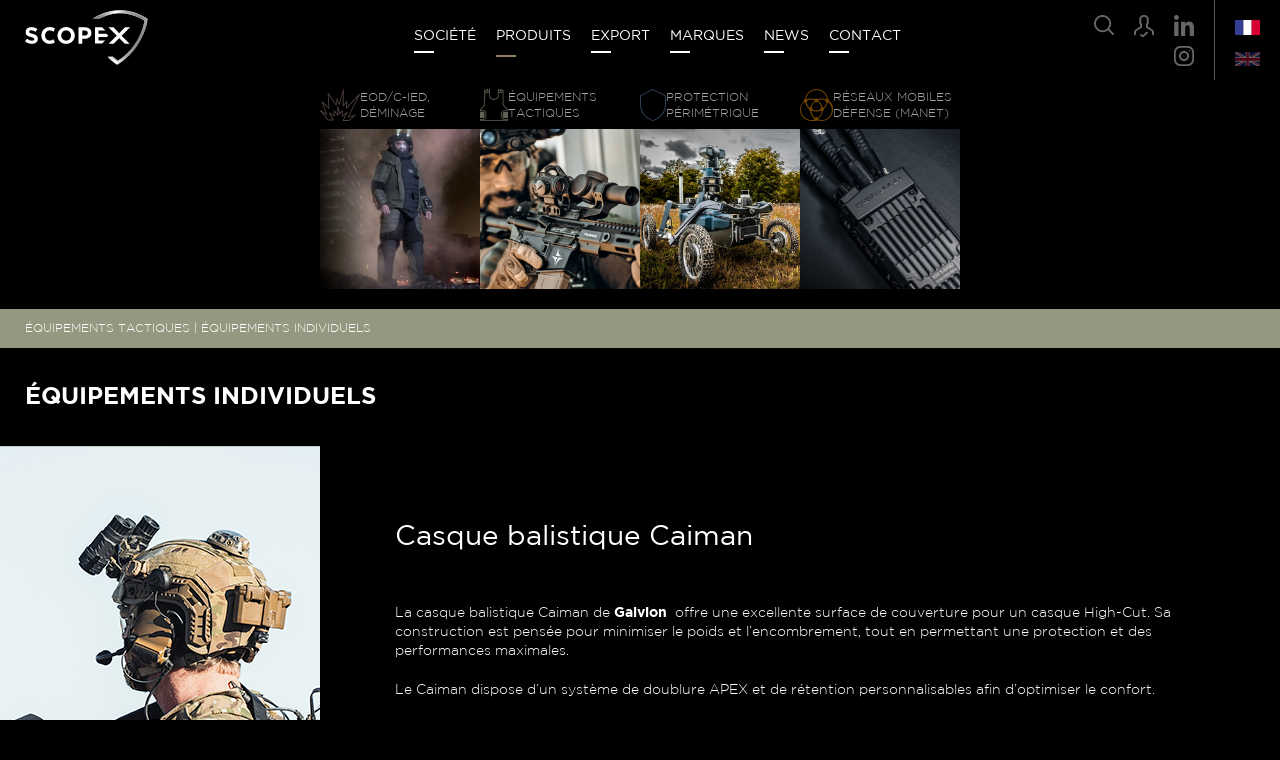

--- FILE ---
content_type: text/html; charset=UTF-8
request_url: https://www.scopex.fr/produits/casque-balistique-caiman/
body_size: 19144
content:
<!doctype html>
<html lang="fr-FR">
<head>
<meta charset="UTF-8">
<meta name="viewport" content="width=device-width, initial-scale=1">
<meta name="tplURL" content="https://www.scopex.fr/wp-content/themes/scopex">
<meta name="author" content="agencebrigit.com">
<link rel="apple-touch-icon-precomposed" sizes="57x57" href="https://www.scopex.fr/wp-content/themes/scopex/assets/img/favicon/scopex-apple-touch-icon-57x57.png" />
<link rel="apple-touch-icon-precomposed" sizes="114x114" href="https://www.scopex.fr/wp-content/themes/scopex/assets/img/favicon/scopex-apple-touch-icon-114x114.png" />
<link rel="apple-touch-icon-precomposed" sizes="72x72" href="https://www.scopex.fr/wp-content/themes/scopex/assets/img/favicon/scopex-apple-touch-icon-72x72.png" />
<link rel="apple-touch-icon-precomposed" sizes="144x144" href="https://www.scopex.fr/wp-content/themes/scopex/assets/img/favicon/scopex-apple-touch-icon-144x144.png" />
<link rel="apple-touch-icon-precomposed" sizes="60x60" href="https://www.scopex.fr/wp-content/themes/scopex/assets/img/favicon/scopex-apple-touch-icon-60x60.png" />
<link rel="apple-touch-icon-precomposed" sizes="120x120" href="https://www.scopex.fr/wp-content/themes/scopex/assets/img/favicon/scopex-apple-touch-icon-120x120.png" />
<link rel="apple-touch-icon-precomposed" sizes="76x76" href="https://www.scopex.fr/wp-content/themes/scopex/assets/img/favicon/scopex-apple-touch-icon-76x76.png" />
<link rel="apple-touch-icon-precomposed" sizes="152x152" href="https://www.scopex.fr/wp-content/themes/scopex/assets/img/favicon/scopex-apple-touch-icon-152x152.png" />
<link rel="icon" type="image/png" href="https://www.scopex.fr/wp-content/themes/scopex/assets/img/favicon/scopex-favicon-196x196.png" sizes="196x196" />
<link rel="icon" type="image/png" href="https://www.scopex.fr/wp-content/themes/scopex/assets/img/favicon/scopex-favicon-96x96.png" sizes="96x96" />
<link rel="icon" type="image/png" href="https://www.scopex.fr/wp-content/themes/scopex/assets/img/favicon/scopex-favicon-32x32.png" sizes="32x32" />
<link rel="icon" type="image/png" href="https://www.scopex.fr/wp-content/themes/scopex/assets/img/favicon/scopex-favicon-16x16.png" sizes="16x16" />
<link rel="icon" type="image/png" href="https://www.scopex.fr/wp-content/themes/scopex/assets/img/favicon/scopex-favicon-128.png" sizes="128x128" />
<meta name="application-name" content="&nbsp;" />
<meta name="msapplication-TileColor" content="#FFFFFF" />
<meta name="msapplication-TileImage" content="https://www.scopex.fr/wp-content/themes/scopex/assets/img/favicon/scopex-mstile-144x144.png" />
<meta name="msapplication-square70x70logo" content="https://www.scopex.fr/wp-content/themes/scopex/assets/img/favicon/scopex-mstile-70x70.png" />
<meta name="msapplication-square150x150logo" content="https://www.scopex.fr/wp-content/themes/scopex/assets/img/favicon/scopex-mstile-150x150.png" />
<meta name="msapplication-square310x310logo" content="https://www.scopex.fr/wp-content/themes/scopex/assets/img/favicon/scopex-mstile-310x310.png" />
<meta name="current-language" content="fr">
<meta name='robots' content='index, follow, max-image-preview:large, max-snippet:-1, max-video-preview:-1' />
<!-- This site is optimized with the Yoast SEO plugin v26.7 - https://yoast.com/wordpress/plugins/seo/ -->
<title>Casque balistique Caiman | Scopex</title>
<meta name="description" content="Casque balistique Caiman minimisant le poids et l&#039;encombrement pour une protection et des performances maximales." />
<link rel="canonical" href="https://www.scopex.fr/produits/casque-balistique-caiman/" />
<meta property="og:locale" content="fr_FR" />
<meta property="og:type" content="article" />
<meta property="og:title" content="Casque balistique Caiman | Scopex" />
<meta property="og:description" content="Casque balistique Caiman minimisant le poids et l&#039;encombrement pour une protection et des performances maximales." />
<meta property="og:url" content="https://www.scopex.fr/produits/casque-balistique-caiman/" />
<meta property="og:site_name" content="Scopex" />
<meta property="article:modified_time" content="2025-11-04T10:41:03+00:00" />
<meta property="og:image" content="https://www.scopex.fr/wp-content/uploads/2024/05/450x750-1.png" />
<meta property="og:image:width" content="450" />
<meta property="og:image:height" content="750" />
<meta property="og:image:type" content="image/png" />
<meta name="twitter:card" content="summary_large_image" />
<meta name="twitter:label1" content="Durée de lecture estimée" />
<meta name="twitter:data1" content="1 minute" />
<script type="application/ld+json" class="yoast-schema-graph">{"@context":"https://schema.org","@graph":[{"@type":"WebPage","@id":"https://www.scopex.fr/produits/casque-balistique-caiman/","url":"https://www.scopex.fr/produits/casque-balistique-caiman/","name":"Casque balistique Caiman | Scopex","isPartOf":{"@id":"https://www.scopex.fr/#website"},"primaryImageOfPage":{"@id":"https://www.scopex.fr/produits/casque-balistique-caiman/#primaryimage"},"image":{"@id":"https://www.scopex.fr/produits/casque-balistique-caiman/#primaryimage"},"thumbnailUrl":"https://www.scopex.fr/wp-content/uploads/2024/05/450x750-1.png","datePublished":"2024-05-23T08:52:20+00:00","dateModified":"2025-11-04T10:41:03+00:00","description":"Casque balistique Caiman minimisant le poids et l'encombrement pour une protection et des performances maximales.","breadcrumb":{"@id":"https://www.scopex.fr/produits/casque-balistique-caiman/#breadcrumb"},"inLanguage":"fr-FR","potentialAction":[{"@type":"ReadAction","target":["https://www.scopex.fr/produits/casque-balistique-caiman/"]}]},{"@type":"ImageObject","inLanguage":"fr-FR","@id":"https://www.scopex.fr/produits/casque-balistique-caiman/#primaryimage","url":"https://www.scopex.fr/wp-content/uploads/2024/05/450x750-1.png","contentUrl":"https://www.scopex.fr/wp-content/uploads/2024/05/450x750-1.png","width":450,"height":750},{"@type":"BreadcrumbList","@id":"https://www.scopex.fr/produits/casque-balistique-caiman/#breadcrumb","itemListElement":[{"@type":"ListItem","position":1,"name":"Accueil","item":"https://www.scopex.fr/"},{"@type":"ListItem","position":2,"name":"Produits","item":"https://www.scopex.fr/produits/"},{"@type":"ListItem","position":3,"name":"Casque balistique Caiman"}]},{"@type":"WebSite","@id":"https://www.scopex.fr/#website","url":"https://www.scopex.fr/","name":"Scopex","description":"Matériel et équipement Militaire professionnel","potentialAction":[{"@type":"SearchAction","target":{"@type":"EntryPoint","urlTemplate":"https://www.scopex.fr/?s={search_term_string}"},"query-input":{"@type":"PropertyValueSpecification","valueRequired":true,"valueName":"search_term_string"}}],"inLanguage":"fr-FR"}]}</script>
<!-- / Yoast SEO plugin. -->
<style id='wp-img-auto-sizes-contain-inline-css' type='text/css'>
img:is([sizes=auto i],[sizes^="auto," i]){contain-intrinsic-size:3000px 1500px}
/*# sourceURL=wp-img-auto-sizes-contain-inline-css */
</style>
<!-- <link rel='stylesheet' id='wp-block-library-css' href='https://www.scopex.fr/wp-includes/css/dist/block-library/style.min.css?ver=6.9' type='text/css' media='all' /> -->
<link rel="stylesheet" type="text/css" href="//www.scopex.fr/wp-content/cache/wpfc-minified/1nfjxp3k/fy9tw.css" media="all"/>
<style id='global-styles-inline-css' type='text/css'>
:root{--wp--preset--aspect-ratio--square: 1;--wp--preset--aspect-ratio--4-3: 4/3;--wp--preset--aspect-ratio--3-4: 3/4;--wp--preset--aspect-ratio--3-2: 3/2;--wp--preset--aspect-ratio--2-3: 2/3;--wp--preset--aspect-ratio--16-9: 16/9;--wp--preset--aspect-ratio--9-16: 9/16;--wp--preset--color--black: #000000;--wp--preset--color--cyan-bluish-gray: #abb8c3;--wp--preset--color--white: #ffffff;--wp--preset--color--pale-pink: #f78da7;--wp--preset--color--vivid-red: #cf2e2e;--wp--preset--color--luminous-vivid-orange: #ff6900;--wp--preset--color--luminous-vivid-amber: #fcb900;--wp--preset--color--light-green-cyan: #7bdcb5;--wp--preset--color--vivid-green-cyan: #00d084;--wp--preset--color--pale-cyan-blue: #8ed1fc;--wp--preset--color--vivid-cyan-blue: #0693e3;--wp--preset--color--vivid-purple: #9b51e0;--wp--preset--gradient--vivid-cyan-blue-to-vivid-purple: linear-gradient(135deg,rgb(6,147,227) 0%,rgb(155,81,224) 100%);--wp--preset--gradient--light-green-cyan-to-vivid-green-cyan: linear-gradient(135deg,rgb(122,220,180) 0%,rgb(0,208,130) 100%);--wp--preset--gradient--luminous-vivid-amber-to-luminous-vivid-orange: linear-gradient(135deg,rgb(252,185,0) 0%,rgb(255,105,0) 100%);--wp--preset--gradient--luminous-vivid-orange-to-vivid-red: linear-gradient(135deg,rgb(255,105,0) 0%,rgb(207,46,46) 100%);--wp--preset--gradient--very-light-gray-to-cyan-bluish-gray: linear-gradient(135deg,rgb(238,238,238) 0%,rgb(169,184,195) 100%);--wp--preset--gradient--cool-to-warm-spectrum: linear-gradient(135deg,rgb(74,234,220) 0%,rgb(151,120,209) 20%,rgb(207,42,186) 40%,rgb(238,44,130) 60%,rgb(251,105,98) 80%,rgb(254,248,76) 100%);--wp--preset--gradient--blush-light-purple: linear-gradient(135deg,rgb(255,206,236) 0%,rgb(152,150,240) 100%);--wp--preset--gradient--blush-bordeaux: linear-gradient(135deg,rgb(254,205,165) 0%,rgb(254,45,45) 50%,rgb(107,0,62) 100%);--wp--preset--gradient--luminous-dusk: linear-gradient(135deg,rgb(255,203,112) 0%,rgb(199,81,192) 50%,rgb(65,88,208) 100%);--wp--preset--gradient--pale-ocean: linear-gradient(135deg,rgb(255,245,203) 0%,rgb(182,227,212) 50%,rgb(51,167,181) 100%);--wp--preset--gradient--electric-grass: linear-gradient(135deg,rgb(202,248,128) 0%,rgb(113,206,126) 100%);--wp--preset--gradient--midnight: linear-gradient(135deg,rgb(2,3,129) 0%,rgb(40,116,252) 100%);--wp--preset--font-size--small: 13px;--wp--preset--font-size--medium: 20px;--wp--preset--font-size--large: 36px;--wp--preset--font-size--x-large: 42px;--wp--preset--spacing--20: 0.44rem;--wp--preset--spacing--30: 0.67rem;--wp--preset--spacing--40: 1rem;--wp--preset--spacing--50: 1.5rem;--wp--preset--spacing--60: 2.25rem;--wp--preset--spacing--70: 3.38rem;--wp--preset--spacing--80: 5.06rem;--wp--preset--shadow--natural: 6px 6px 9px rgba(0, 0, 0, 0.2);--wp--preset--shadow--deep: 12px 12px 50px rgba(0, 0, 0, 0.4);--wp--preset--shadow--sharp: 6px 6px 0px rgba(0, 0, 0, 0.2);--wp--preset--shadow--outlined: 6px 6px 0px -3px rgb(255, 255, 255), 6px 6px rgb(0, 0, 0);--wp--preset--shadow--crisp: 6px 6px 0px rgb(0, 0, 0);}:where(.is-layout-flex){gap: 0.5em;}:where(.is-layout-grid){gap: 0.5em;}body .is-layout-flex{display: flex;}.is-layout-flex{flex-wrap: wrap;align-items: center;}.is-layout-flex > :is(*, div){margin: 0;}body .is-layout-grid{display: grid;}.is-layout-grid > :is(*, div){margin: 0;}:where(.wp-block-columns.is-layout-flex){gap: 2em;}:where(.wp-block-columns.is-layout-grid){gap: 2em;}:where(.wp-block-post-template.is-layout-flex){gap: 1.25em;}:where(.wp-block-post-template.is-layout-grid){gap: 1.25em;}.has-black-color{color: var(--wp--preset--color--black) !important;}.has-cyan-bluish-gray-color{color: var(--wp--preset--color--cyan-bluish-gray) !important;}.has-white-color{color: var(--wp--preset--color--white) !important;}.has-pale-pink-color{color: var(--wp--preset--color--pale-pink) !important;}.has-vivid-red-color{color: var(--wp--preset--color--vivid-red) !important;}.has-luminous-vivid-orange-color{color: var(--wp--preset--color--luminous-vivid-orange) !important;}.has-luminous-vivid-amber-color{color: var(--wp--preset--color--luminous-vivid-amber) !important;}.has-light-green-cyan-color{color: var(--wp--preset--color--light-green-cyan) !important;}.has-vivid-green-cyan-color{color: var(--wp--preset--color--vivid-green-cyan) !important;}.has-pale-cyan-blue-color{color: var(--wp--preset--color--pale-cyan-blue) !important;}.has-vivid-cyan-blue-color{color: var(--wp--preset--color--vivid-cyan-blue) !important;}.has-vivid-purple-color{color: var(--wp--preset--color--vivid-purple) !important;}.has-black-background-color{background-color: var(--wp--preset--color--black) !important;}.has-cyan-bluish-gray-background-color{background-color: var(--wp--preset--color--cyan-bluish-gray) !important;}.has-white-background-color{background-color: var(--wp--preset--color--white) !important;}.has-pale-pink-background-color{background-color: var(--wp--preset--color--pale-pink) !important;}.has-vivid-red-background-color{background-color: var(--wp--preset--color--vivid-red) !important;}.has-luminous-vivid-orange-background-color{background-color: var(--wp--preset--color--luminous-vivid-orange) !important;}.has-luminous-vivid-amber-background-color{background-color: var(--wp--preset--color--luminous-vivid-amber) !important;}.has-light-green-cyan-background-color{background-color: var(--wp--preset--color--light-green-cyan) !important;}.has-vivid-green-cyan-background-color{background-color: var(--wp--preset--color--vivid-green-cyan) !important;}.has-pale-cyan-blue-background-color{background-color: var(--wp--preset--color--pale-cyan-blue) !important;}.has-vivid-cyan-blue-background-color{background-color: var(--wp--preset--color--vivid-cyan-blue) !important;}.has-vivid-purple-background-color{background-color: var(--wp--preset--color--vivid-purple) !important;}.has-black-border-color{border-color: var(--wp--preset--color--black) !important;}.has-cyan-bluish-gray-border-color{border-color: var(--wp--preset--color--cyan-bluish-gray) !important;}.has-white-border-color{border-color: var(--wp--preset--color--white) !important;}.has-pale-pink-border-color{border-color: var(--wp--preset--color--pale-pink) !important;}.has-vivid-red-border-color{border-color: var(--wp--preset--color--vivid-red) !important;}.has-luminous-vivid-orange-border-color{border-color: var(--wp--preset--color--luminous-vivid-orange) !important;}.has-luminous-vivid-amber-border-color{border-color: var(--wp--preset--color--luminous-vivid-amber) !important;}.has-light-green-cyan-border-color{border-color: var(--wp--preset--color--light-green-cyan) !important;}.has-vivid-green-cyan-border-color{border-color: var(--wp--preset--color--vivid-green-cyan) !important;}.has-pale-cyan-blue-border-color{border-color: var(--wp--preset--color--pale-cyan-blue) !important;}.has-vivid-cyan-blue-border-color{border-color: var(--wp--preset--color--vivid-cyan-blue) !important;}.has-vivid-purple-border-color{border-color: var(--wp--preset--color--vivid-purple) !important;}.has-vivid-cyan-blue-to-vivid-purple-gradient-background{background: var(--wp--preset--gradient--vivid-cyan-blue-to-vivid-purple) !important;}.has-light-green-cyan-to-vivid-green-cyan-gradient-background{background: var(--wp--preset--gradient--light-green-cyan-to-vivid-green-cyan) !important;}.has-luminous-vivid-amber-to-luminous-vivid-orange-gradient-background{background: var(--wp--preset--gradient--luminous-vivid-amber-to-luminous-vivid-orange) !important;}.has-luminous-vivid-orange-to-vivid-red-gradient-background{background: var(--wp--preset--gradient--luminous-vivid-orange-to-vivid-red) !important;}.has-very-light-gray-to-cyan-bluish-gray-gradient-background{background: var(--wp--preset--gradient--very-light-gray-to-cyan-bluish-gray) !important;}.has-cool-to-warm-spectrum-gradient-background{background: var(--wp--preset--gradient--cool-to-warm-spectrum) !important;}.has-blush-light-purple-gradient-background{background: var(--wp--preset--gradient--blush-light-purple) !important;}.has-blush-bordeaux-gradient-background{background: var(--wp--preset--gradient--blush-bordeaux) !important;}.has-luminous-dusk-gradient-background{background: var(--wp--preset--gradient--luminous-dusk) !important;}.has-pale-ocean-gradient-background{background: var(--wp--preset--gradient--pale-ocean) !important;}.has-electric-grass-gradient-background{background: var(--wp--preset--gradient--electric-grass) !important;}.has-midnight-gradient-background{background: var(--wp--preset--gradient--midnight) !important;}.has-small-font-size{font-size: var(--wp--preset--font-size--small) !important;}.has-medium-font-size{font-size: var(--wp--preset--font-size--medium) !important;}.has-large-font-size{font-size: var(--wp--preset--font-size--large) !important;}.has-x-large-font-size{font-size: var(--wp--preset--font-size--x-large) !important;}
/*# sourceURL=global-styles-inline-css */
</style>
<style id='classic-theme-styles-inline-css' type='text/css'>
/*! This file is auto-generated */
.wp-block-button__link{color:#fff;background-color:#32373c;border-radius:9999px;box-shadow:none;text-decoration:none;padding:calc(.667em + 2px) calc(1.333em + 2px);font-size:1.125em}.wp-block-file__button{background:#32373c;color:#fff;text-decoration:none}
/*# sourceURL=/wp-includes/css/classic-themes.min.css */
</style>
<!-- <link rel='stylesheet' id='contact-form-7-css' href='https://www.scopex.fr/wp-content/plugins/contact-form-7/includes/css/styles.css?ver=6.1.4' type='text/css' media='all' /> -->
<!-- <link rel='stylesheet' id='agence-brigit-style-css' href='https://www.scopex.fr/wp-content/themes/scopex/style.css' type='text/css' media='all' /> -->
<!-- <link rel='stylesheet' id='newsletter-css' href='https://www.scopex.fr/wp-content/plugins/newsletter/style.css?ver=9.1.0' type='text/css' media='all' /> -->
<link rel="stylesheet" type="text/css" href="//www.scopex.fr/wp-content/cache/wpfc-minified/f10okx0j/fy9tw.css" media="all"/>
<link rel='stylesheet' id='axeptio/main-css' href='https://www.scopex.fr/wp-content/plugins/axeptio-sdk-integration/dist/css/frontend/main.css' type='text/css' media='all' />
<!-- <link rel='stylesheet' id='login-with-ajax-css' href='https://www.scopex.fr/wp-content/themes/scopex/plugins/login-with-ajax/widget.css?ver=4.5.1' type='text/css' media='all' /> -->
<!-- <link rel='stylesheet' id='cf7cf-style-css' href='https://www.scopex.fr/wp-content/plugins/cf7-conditional-fields/style.css?ver=2.6.7' type='text/css' media='all' /> -->
<link rel="stylesheet" type="text/css" href="//www.scopex.fr/wp-content/cache/wpfc-minified/6vl9qhqu/fy9tw.css" media="all"/>
<script src='//www.scopex.fr/wp-content/cache/wpfc-minified/9mivsm0p/fy9tw.js' type="text/javascript"></script>
<!-- <script type="text/javascript" src="https://www.scopex.fr/wp-includes/js/jquery/jquery.min.js?ver=3.7.1" id="jquery-core-js"></script> -->
<!-- <script type="text/javascript" src="https://www.scopex.fr/wp-includes/js/jquery/jquery-migrate.min.js?ver=3.4.1" id="jquery-migrate-js"></script> -->
<script type="text/javascript" id="login-with-ajax-js-extra">
/* <![CDATA[ */
var LWA = {"ajaxurl":"https://www.scopex.fr/wp-admin/admin-ajax.php","off":""};
//# sourceURL=login-with-ajax-js-extra
/* ]]> */
</script>
<script src='//www.scopex.fr/wp-content/cache/wpfc-minified/ehl4d1g9/fy9tw.js' type="text/javascript"></script>
<!-- <script type="text/javascript" src="https://www.scopex.fr/wp-content/themes/scopex/plugins/login-with-ajax/login-with-ajax.js?ver=4.5.1" id="login-with-ajax-js"></script> -->
<!-- <script type="text/javascript" src="https://www.scopex.fr/wp-content/plugins/login-with-ajax/ajaxify/ajaxify.min.js?ver=4.5.1" id="login-with-ajax-ajaxify-js"></script> -->
<meta name="generator" content="WPML ver:4.8.6 stt:1,4;" />
<style type="text/css" id="wp-custom-css">
strong {
font-weight: 900; /* plus gras que le bold classique */
}		</style>
</head>
<body class="wp-singular produits-template-default single single-produits postid-22294 wp-theme-scopex">
<script>
function loadGoogleAnalyticsTag() {
const t = document.getElementsByTagName("script")[0];
const e = document.createElement("script");
e.async = true;
e.src = "https://www.googletagmanager.com/gtag/js?id=UA-130016258-1";
t.parentNode.insertBefore(e, t);
window.dataLayer = window.dataLayer || [];
function gtag() {
dataLayer.push(arguments);
}
gtag("js", new Date());
gtag("config", "UA-130016258-1");
}
void 0 === window._axcb && (window._axcb = []);
window._axcb.push(function(axeptio) {
axeptio.on("cookies:complete", function(choices) {
if (choices.$$googleConsentMode.analytics_storage === "granted") {
loadGoogleAnalyticsTag();
}
});
});
</script>
<div class="app" id="app">
<header class="header " id="header">
<div class="large-container">
<div class="header-content">
<div class="header-logo">
<a href="https://www.scopex.fr/">
<img src="https://www.scopex.fr/wp-content/themes/scopex/assets/img/logo.svg" alt="Scopex" id="header-logo">
</a>
</div>
<div class="header-navigation ">
<div class="mobile-icon"><img src="https://www.scopex.fr/wp-content/themes/scopex/assets/img/menu.svg" alt="Menu"></div>
<div class="navigation-container">
<div class="primary-nav" id="primary-nav">
<ul>
<li><a href="https://www.scopex.fr/#societe">Société</a></li>
<li>
<a href="#" class="menu-produits-link">Produits</a>
<div class="menu-lvl-1" id="produits-lvl-1">
<div class="close-menu header-close-menu-lvl">
<img src="https://www.scopex.fr/wp-content/themes/scopex/assets/img/menu-close.svg" alt="" class="svg" />
</div>
<div class="container">
<ul>
<li class="produits-lvl-1 eod-c-ied-deminage">
<a href="https://www.scopex.fr/type/eod-c-ied-deminage/" class="produit-lvl-1-link">
<div class="category-title">
<img src="https://www.scopex.fr/wp-content/themes/scopex/assets/img/eod-c-ied-deminage.svg" class="svg">
<div>EOD/C-IED,<br>DÉMINAGE</div>
</div>
<div class="category-image">
<img src="https://www.scopex.fr/wp-content/uploads/2025/04/eod-cied-deminage.webp" alt="">
</div>
</a>
<div class="menu-lvl-2">
<div class="menu-lvl-2-container">
<ul>
<li>
<a href="https://www.scopex.fr/type/equipements-individuels-du-demineur/" class="produit-lvl-2-link">
<div class="sub-category-image">
<img src="https://www.scopex.fr/wp-content/uploads/2018/08/Visuel-Scopex-News-EOD-10-Photo-1.jpg" alt="Tenue de déminage EOD 10 en situation">
</div>
<div class="sub-category-title">ÉQUIPEMENTS INDIVIDUELS DU DÉMINEUR</div>
</a>
</li>
<li>
<a href="https://www.scopex.fr/type/confinement-et-protection-contre-les-explosions/" class="produit-lvl-2-link">
<div class="sub-category-image">
<img src="https://www.scopex.fr/wp-content/uploads/2025/04/confinement-protection-explosion.jpg" alt="">
</div>
<div class="sub-category-title">CONFINEMENT ET PROTECTION CONTRE LES EXPLOSIONS</div>
</a>
</li>
<li>
<a href="https://www.scopex.fr/type/neutralisation-par-canons-et-devisseurs/" class="produit-lvl-2-link">
<div class="sub-category-image">
<img src="https://www.scopex.fr/wp-content/uploads/2025/04/neutralisation-canon-devisseur.jpg" alt="">
</div>
<div class="sub-category-title">NEUTRALISATION PAR CANONS ET DÉVISSEURS</div>
</a>
</li>
<li>
<a href="https://www.scopex.fr/type/neutralisation-par-explosifs/" class="produit-lvl-2-link">
<div class="sub-category-image">
<img src="https://www.scopex.fr/wp-content/uploads/2025/04/neutralisation-explosifs.jpg" alt="">
</div>
<div class="sub-category-title">NEUTRALISATION PAR EXPLOSIFS</div>
</a>
</li>
<li>
<a href="https://www.scopex.fr/type/exploseurs-et-lignes-de-tir/" class="produit-lvl-2-link">
<div class="sub-category-image">
<img src="https://www.scopex.fr/wp-content/uploads/2025/04/exploseurs-et-lignes-de-tir.jpg" alt="">
</div>
<div class="sub-category-title">EXPLOSEURS ET LIGNES DE TIR</div>
</a>
</li>
<li>
<a href="https://www.scopex.fr/type/decoupe-par-jet-deau/" class="produit-lvl-2-link">
<div class="sub-category-image">
<img src="https://www.scopex.fr/wp-content/uploads/2025/04/decoupe-jet-eau.jpg" alt="">
</div>
<div class="sub-category-title">DÉCOUPE PAR JET D'EAU</div>
</a>
</li>
<li>
<a href="https://www.scopex.fr/type/outillage-et-hook-line/" class="produit-lvl-2-link">
<div class="sub-category-image">
<img src="https://www.scopex.fr/wp-content/uploads/2025/04/outillage-et-hook-line.jpg" alt="">
</div>
<div class="sub-category-title">OUTILLAGE ET HOOK &amp; LINE</div>
</a>
</li>
<li>
<a href="https://www.scopex.fr/type/inspection-rayons-x/" class="produit-lvl-2-link">
<div class="sub-category-image">
<img src="https://www.scopex.fr/wp-content/uploads/2025/04/inspection-rayon-x.jpg" alt="">
</div>
<div class="sub-category-title">INSPECTION RAYONS X</div>
</a>
</li>
<li>
<a href="https://www.scopex.fr/type/visualisation-deportee-et-miroirs/" class="produit-lvl-2-link">
<div class="sub-category-image">
<img src="https://www.scopex.fr/wp-content/uploads/2025/04/visualisation-deportee-miroir-1.jpg" alt="">
</div>
<div class="sub-category-title">VISUALISATION DÉPORTÉE ET MIROIRS</div>
</a>
</li>
<li>
<a href="https://www.scopex.fr/type/detection-et-identification-de-matieres/" class="produit-lvl-2-link">
<div class="sub-category-image">
<img src="https://www.scopex.fr/wp-content/uploads/2025/09/LCD-4.png" alt="">
</div>
<div class="sub-category-title">DÉTECTION ET IDENTIFICATION DE MATIÈRES</div>
</a>
</li>
<li>
<a href="https://www.scopex.fr/type/detecteurs-de-metaux/" class="produit-lvl-2-link">
<div class="sub-category-image">
<img src="https://www.scopex.fr/wp-content/uploads/2025/04/detecteurs-metaux.jpg" alt="">
</div>
<div class="sub-category-title">DÉTECTEURS DE MÉTAUX</div>
</a>
</li>
<li>
<a href="https://www.scopex.fr/type/robots-de-deminage/" class="produit-lvl-2-link">
<div class="sub-category-image">
<img src="https://www.scopex.fr/wp-content/uploads/2025/04/robots-de-deminage.jpg" alt="">
</div>
<div class="sub-category-title">ROBOTS DE DÉMINAGE</div>
</a>
</li>
<li>
<a href="https://www.scopex.fr/type/drones/" class="produit-lvl-2-link">
<div class="sub-category-image">
<img src="https://www.scopex.fr/wp-content/uploads/2025/04/drone.jpg" alt="">
</div>
<div class="sub-category-title">DRONES</div>
</a>
</li>
<li>
<a href="https://www.scopex.fr/type/contre-mesures-electroniques/" class="produit-lvl-2-link">
<div class="sub-category-image">
<img src="https://www.scopex.fr/wp-content/uploads/2025/04/contre-mesures-electroniques.jpg" alt="">
</div>
<div class="sub-category-title">CONTRE-MESURES ÉLECTRONIQUES</div>
</a>
</li>
<li>
<a href="https://www.scopex.fr/type/vehicules-intervention/" class="produit-lvl-2-link">
<div class="sub-category-image">
<img src="https://www.scopex.fr/wp-content/uploads/2025/04/vehicules-intervention.jpg" alt="">
</div>
<div class="sub-category-title">VÉHICULES D'INTERVENTION</div>
</a>
</li>
<li>
<a href="https://www.scopex.fr/type/protection-nrbc/" class="produit-lvl-2-link">
<div class="sub-category-image">
<img src="https://www.scopex.fr/wp-content/uploads/2025/04/protection-nrbc.jpg" alt="">
</div>
<div class="sub-category-title">PROTECTION NRBC</div>
</a>
</li>
<li>
<a href="https://www.scopex.fr/type/prestation-de-formation/" class="produit-lvl-2-link">
<div class="sub-category-image">
<img src="https://www.scopex.fr/wp-content/uploads/2025/04/prestation-formation.jpg" alt="">
</div>
<div class="sub-category-title">PRESTATIONS DE FORMATION</div>
</a>
</li>
</ul>
</div>
</div>
</li>
<li class="produits-lvl-1 equipements-tactiques">
<a href="https://www.scopex.fr/type/equipements-tactiques/" class="produit-lvl-1-link">
<div class="category-title">
<img src="https://www.scopex.fr/wp-content/themes/scopex/assets/img/equipements-tactiques.svg" class="svg">
<div>ÉQUIPEMENTS<br>TACTIQUES</div>
</div>
<div class="category-image">
<img src="https://www.scopex.fr/wp-content/uploads/2025/04/equipements-tactiques.webp" alt="">
</div>
</a>
<div class="menu-lvl-2">
<div class="menu-lvl-2-container">
<ul>
<li>
<a href="https://www.scopex.fr/type/equipements-individuels/" class="produit-lvl-2-link">
<div class="sub-category-image">
<img src="https://www.scopex.fr/wp-content/uploads/2025/04/equipements-individuels-1.jpg" alt="">
</div>
<div class="sub-category-title">ÉQUIPEMENTS INDIVIDUELS</div>
</a>
</li>
<li>
<a href="https://www.scopex.fr/type/moyens-de-franchissement/" class="produit-lvl-2-link">
<div class="sub-category-image">
<img src="https://www.scopex.fr/wp-content/uploads/2025/04/moyens-de-franchissement.jpg" alt="">
</div>
<div class="sub-category-title">MOYENS DE FRANCHISSEMENT</div>
</a>
</li>
<li>
<a href="https://www.scopex.fr/type/balises-et-marqueurs-lumineux/" class="produit-lvl-2-link">
<div class="sub-category-image">
<img src="https://www.scopex.fr/wp-content/uploads/2025/04/balises-marqueurs-lumineux.jpg" alt="">
</div>
<div class="sub-category-title">BALISES ET MARQUEURS LUMINEUX</div>
</a>
</li>
<li>
<a href="https://www.scopex.fr/type/eclairage-pointeurs-designateurs/" class="produit-lvl-2-link">
<div class="sub-category-image">
<img src="https://www.scopex.fr/wp-content/uploads/2025/04/eclairage-pointeur-designateurs.jpg" alt="">
</div>
<div class="sub-category-title">ÉCLAIRAGE, POINTEURS, DÉSIGNATEURS</div>
</a>
</li>
<li>
<a href="https://www.scopex.fr/type/effraction-chaude-breaching/" class="produit-lvl-2-link">
<div class="sub-category-image">
<img src="https://www.scopex.fr/wp-content/uploads/2025/04/effraction-chaude.jpg" alt="">
</div>
<div class="sub-category-title">EFFRACTION CHAUDE (BREACHING)</div>
</a>
</li>
<li>
<a href="https://www.scopex.fr/type/accessoires-armement/" class="produit-lvl-2-link">
<div class="sub-category-image">
<img src="https://www.scopex.fr/wp-content/uploads/2025/04/accessoires-armement.jpg" alt="">
</div>
<div class="sub-category-title">ACCESSOIRES D'ARMEMENT</div>
</a>
</li>
<li>
<a href="https://www.scopex.fr/type/robots-tactiques/" class="produit-lvl-2-link">
<div class="sub-category-image">
<img src="https://www.scopex.fr/wp-content/uploads/2025/04/robots-tactiques.jpg" alt="">
</div>
<div class="sub-category-title">ROBOTS TACTIQUES</div>
</a>
</li>
<li>
<a href="https://www.scopex.fr/type/drones-3/" class="produit-lvl-2-link">
<div class="sub-category-image">
<img src="https://www.scopex.fr/wp-content/uploads/2025/04/drone.jpg" alt="">
</div>
<div class="sub-category-title">DRONES</div>
</a>
</li>
<li>
<a href="https://www.scopex.fr/type/communication/" class="produit-lvl-2-link">
<div class="sub-category-image">
<img src="https://www.scopex.fr/wp-content/uploads/2025/04/communication.jpg" alt="">
</div>
<div class="sub-category-title">COMMUNICATION</div>
</a>
</li>
<li>
<a href="https://www.scopex.fr/type/observation/" class="produit-lvl-2-link">
<div class="sub-category-image">
<img src="https://www.scopex.fr/wp-content/uploads/2025/05/UDC-SYNC-750x750-1.png" alt="">
</div>
<div class="sub-category-title">OBSERVATION</div>
</a>
</li>
<li>
<a href="https://www.scopex.fr/type/systemes-d-arret-d-embarcations/" class="produit-lvl-2-link">
<div class="sub-category-image">
<img src="https://www.scopex.fr/wp-content/uploads/2025/04/F-2-1-1-PHOTO-2-1.jpg" alt="">
</div>
<div class="sub-category-title">SYSTÈMES D'ARRÊT D'EMBARCATIONS</div>
</a>
</li>
<li>
<a href="https://www.scopex.fr/type/lutte-anti-drones-embarquee/" class="produit-lvl-2-link">
<div class="sub-category-image">
<img src="https://www.scopex.fr/wp-content/uploads/2025/04/lutte-anti-drones-embarquee.jpg" alt="">
</div>
<div class="sub-category-title">LUTTE ANTI-DRONES EMBARQUÉE</div>
</a>
</li>
<li>
<a href="https://www.scopex.fr/type/solutions-non-letales-2/" class="produit-lvl-2-link">
<div class="sub-category-image">
<img src="https://www.scopex.fr/wp-content/uploads/2025/04/Capture-decran-2023.jpg" alt="">
</div>
<div class="sub-category-title">SOLUTIONS NON LÉTALES</div>
</a>
</li>
<li>
<a href="https://www.scopex.fr/type/hygiene-et-survie/" class="produit-lvl-2-link">
<div class="sub-category-image">
<img src="https://www.scopex.fr/wp-content/uploads/2025/04/POwertec-tactique-21-750x750-1.jpg" alt="">
</div>
<div class="sub-category-title">HYGIÈNE ET SURVIE</div>
</a>
</li>
</ul>
</div>
</div>
</li>
<li class="produits-lvl-1 protection-perimetrique">
<a href="https://www.scopex.fr/type/protection-perimetrique/" class="produit-lvl-1-link">
<div class="category-title">
<img src="https://www.scopex.fr/wp-content/themes/scopex/assets/img/protection-perimetrique.svg" class="svg">
<div>PROTECTION<br>PÉRIMÉTRIQUE</div>
</div>
<div class="category-image">
<img src="https://www.scopex.fr/wp-content/uploads/2025/04/protection-perimetrique.jpg" alt="">
</div>
</a>
<div class="menu-lvl-2">
<div class="menu-lvl-2-container">
<ul>
<li>
<a href="https://www.scopex.fr/type/protection-de-perimetres-en-milieu-terrestre/" class="produit-lvl-2-link">
<div class="sub-category-image">
<img src="https://www.scopex.fr/wp-content/uploads/2025/04/protection-milieu-terrestre.jpg" alt="">
</div>
<div class="sub-category-title">PROTECTION DE PÉRIMÈTRES EN MILIEU TERRESTRE</div>
</a>
</li>
<li>
<a href="https://www.scopex.fr/type/drones-5/" class="produit-lvl-2-link">
<div class="sub-category-image">
<img src="https://www.scopex.fr/wp-content/uploads/2025/04/drone.jpg" alt="">
</div>
<div class="sub-category-title">DRONES</div>
</a>
</li>
<li>
<a href="https://www.scopex.fr/type/lutte-anti-drones-lad/" class="produit-lvl-2-link">
<div class="sub-category-image">
<img src="https://www.scopex.fr/wp-content/uploads/2025/04/lutte-anti-drone.jpg" alt="">
</div>
<div class="sub-category-title">LUTTE ANTI-DRONES</div>
</a>
</li>
<li>
<a href="https://www.scopex.fr/type/protection-de-perimetres-en-milieu-nautique/" class="produit-lvl-2-link">
<div class="sub-category-image">
<img src="https://www.scopex.fr/wp-content/uploads/2025/04/barrages-anti-intrusion-nautique.jpg" alt="">
</div>
<div class="sub-category-title">PROTECTION DE PÉRIMÈTRES EN MILIEU NAUTIQUE</div>
</a>
</li>
</ul>
</div>
</div>
</li>
<li class="produits-lvl-1 reseaux-mobiles-defense">
<a href="https://www.scopex.fr/type/reseaux-mobiles-defense/" class="produit-lvl-1-link">
<div class="category-title">
<img src="https://www.scopex.fr/wp-content/themes/scopex/assets/img/reseaux-mobiles-defense.svg" class="svg">
<div>RÉSEAUX MOBILES<br>DÉFENSE (MANET)</div>
</div>
<div class="category-image">
<img src="https://www.scopex.fr/wp-content/uploads/2025/10/reseaux-mobiles-defense.jpg" alt="">
</div>
</a>
<div class="menu-lvl-2">
<div class="menu-lvl-2-container">
<ul>
<li>
<a href="https://www.scopex.fr/type/reseaux-mobiles-defense-manet/" class="produit-lvl-2-link">
<div class="sub-category-image">
<img src="https://www.scopex.fr/wp-content/uploads/2025/10/reseaux-mobiles-defense.jpg" alt="">
</div>
<div class="sub-category-title">RÉSEAUX MOBILES DÉFENSE (MANET)</div>
</a>
</li>
</ul>
</div>
</div>
</li>
</ul>
</div>
</div>
</li>
<li><a href="https://www.scopex.fr/export">Export</a></li>
<li><a href="https://www.scopex.fr/#marques">Marques</a></li>
<li><a href="https://www.scopex.fr/news">News</a></li>
<li><a href="https://www.scopex.fr/#contact">Contact</a></li>
</ul>
</div>
<div class="secondary-nav">
<div class="search"><a href="#popup-search" class="popup-link"><img src="https://www.scopex.fr/wp-content/themes/scopex/assets/img/search.svg" alt="Rechercher"></a></div>
<div class="login"><a href="#popup-login" class="popup-link "><img src="https://www.scopex.fr/wp-content/themes/scopex/assets/img/user.svg" alt="Connexion"></a></div>
<div class="socials">
<a href="https://fr.linkedin.com/company/scopex-sarl" target="_blank"><img src="https://www.scopex.fr/wp-content/themes/scopex/assets/img/linkedin.svg" alt="Linkedin"></a>
<a href="https://www.instagram.com/scopex_sarl" target="_blank"><img src="https://www.scopex.fr/wp-content/themes/scopex/assets/img/instagram.svg" alt="Instagram"></a>
</div>
<div class="langs">
<a href="https://www.scopex.fr/produits/casque-balistique-caiman/" class="active">
<img src="https://www.scopex.fr/wp-content/themes/scopex/assets/img/french.svg" alt="Français">
</a>
<a href="https://www.scopex.fr/en/products/caiman-ballistic-helmet-system/" >
<img src="https://www.scopex.fr/wp-content/themes/scopex/assets/img/english.svg" alt="English">
</a>
</div>
</div>
</div>
</div>
</div>
</div>
</header>
<div class="popup popup-full popup-search" id="popup-search">
<div class="popup-close"><img src="https://www.scopex.fr/wp-content/themes/scopex/assets/img/popup-close.svg"></div>
<div class="popup-content">
<form action="https://www.scopex.fr">
<input type="text" name="s" placeholder="Rechercher..." autocomplete="off" required id="input-search">
<input type="hidden" name="post_type" value="produits" />
<button type="submit"><img src="https://www.scopex.fr/wp-content/themes/scopex/assets/img/search.png" alt=""></button>
</form>
</div>
</div>
<div class="popup popup-login popup-colored" id="popup-login">
<div class="popup-close"><img src="https://www.scopex.fr/wp-content/themes/scopex/assets/img/popup-close.svg"></div>
<div class="popup-content">
<div class="section-title">
<h2>Connexion</h2>
</div>
<p>Bienvenue, pour accéder aux informations reservées aux entités administratives, merci de vous connecter à votre compte.</p>
<div class="lwa lwa-divs-only">
<span class="lwa-status"></span>
<form class="lwa-form" action="https://www.scopex.fr/wp-login.php?template=divs-only" method="post">
<div class="items-with-icon">
<div class="icon">
<img src="https://www.scopex.fr/wp-content/themes/scopex/assets/img/icon-login.svg">
</div>
<div class="items">
<div class="item">
<input type="text" name="log" id="lwa_user_login" class="input" placeholder="Identifiant" />
</div>
<div class="item">
<input type="password" name="pwd" id="lwa_user_pass" class="input" placeholder="Mot de passe" />
</div>
<div class="lwa-login_form">
<span class="cerber-form-marker"></span><div data-size="invisible" class="g-recaptcha" data-sitekey="6LfQBH0UAAAAAJdmd_1hvd6uZhOH6C_hmufuZyK6" data-callback="now_submit_the_form" id="cerber-recaptcha" data-badge="bottomright"></div><input type="hidden" name="lang" id="lang" value="fr" />				</div>
<div class="item item-with-checkboxes">
<div class="checkbox-btn">
<input name="rememberme" type="checkbox" class="lwa-rememberme" value="forever" id="rememberme">
<label for="rememberme">Se souvenir de moi</label>
</div>
</div>
</div>
</div>
<div class="input">
<input type="submit" name="wp-submit" id="lwa_wp-submit" value="Me connecter" tabindex="100" />
<input type="hidden" name="lwa_profile_link" value="1" />
<input type="hidden" name="login-with-ajax" value="login" />
</div>
<div class="lwa-links">
<a href="#inscription" title="S'inscrire">S'inscrire</a>
<a class="lwa-links-remember" href="https://www.scopex.fr/wp-login.php?action=lostpassword&#038;template=divs-only" title="Mot de passe retrouvé">Mot de passe oublié ?</a>
</div>
</form>
<form class="lwa-remember" action="https://www.scopex.fr/wp-login.php?action=lostpassword&#038;template=divs-only" method="post" style="display:none;">
<p><strong>Mot de passe oublié</strong></p>
<div class="remember-email">
<input type="text" name="user_login" id="lwa_user_remember" value="Entrez votre identifiant ou votre email" onfocus="if(this.value == 'Entrez votre identifiant ou votre email'){this.value = '';}" onblur="if(this.value == ''){this.value = 'Entrez votre identifiant ou votre email'}" />
<span class="cerber-form-marker"></span><div data-size="invisible" class="g-recaptcha" data-sitekey="6LfQBH0UAAAAAJdmd_1hvd6uZhOH6C_hmufuZyK6" data-callback="now_submit_the_form" id="cerber-recaptcha" data-badge="bottomright"></div><input type="hidden" name="lang" id="lang" value="fr" />			</div>
<div class="lwa-submit-button">
<input type="submit" value="Obtenir un nouveau mot de passe" />
<a href="#" class="lwa-links-remember-cancel">Annuler</a>
<input type="hidden" name="login-with-ajax" value="remember" />
</div>
</form>
</div>			</div>
</div>
<div class="popup popup-register popup-colored" id="popup-register">
<div class="popup-close"><img src="https://www.scopex.fr/wp-content/themes/scopex/assets/img/popup-close.svg"></div>
<div class="popup-content">
<div class="section-title">
<h2>Inscription</h2>
</div>
<p>Certaines fiches produits consultables sur scopex.fr contiennent des informations sensibles.<br>Leur accès est restreint aux entités administratives.</p>
<p>Nous vous invitons donc à remplir ce formulaire d’inscription qui sera vérifié par notre équipe commerciale.</p>
<p>Vos identifiants vous seront envoyés sous 48 heures</p>
<div class="wpcf7 no-js" id="wpcf7-f1973-o1" lang="fr-FR" dir="ltr" data-wpcf7-id="1973">
<div class="screen-reader-response"><p role="status" aria-live="polite" aria-atomic="true"></p> <ul></ul></div>
<form action="/produits/casque-balistique-caiman/#wpcf7-f1973-o1" method="post" class="wpcf7-form init" aria-label="Formulaire de contact" novalidate="novalidate" data-status="init">
<fieldset class="hidden-fields-container"><input type="hidden" name="_wpcf7" value="1973" /><input type="hidden" name="_wpcf7_version" value="6.1.4" /><input type="hidden" name="_wpcf7_locale" value="fr_FR" /><input type="hidden" name="_wpcf7_unit_tag" value="wpcf7-f1973-o1" /><input type="hidden" name="_wpcf7_container_post" value="0" /><input type="hidden" name="_wpcf7_posted_data_hash" value="" /><input type="hidden" name="_wpcf7cf_hidden_group_fields" value="[]" /><input type="hidden" name="_wpcf7cf_hidden_groups" value="[]" /><input type="hidden" name="_wpcf7cf_visible_groups" value="[]" /><input type="hidden" name="_wpcf7cf_repeaters" value="[]" /><input type="hidden" name="_wpcf7cf_steps" value="{}" /><input type="hidden" name="_wpcf7cf_options" value="{&quot;form_id&quot;:1973,&quot;conditions&quot;:[{&quot;then_field&quot;:&quot;group-eod-active&quot;,&quot;and_rules&quot;:[{&quot;if_field&quot;:&quot;eod-cied-or-tactique&quot;,&quot;operator&quot;:&quot;equals&quot;,&quot;if_value&quot;:&quot;EOD\/C-IED, d\u00e9minage&quot;}]},{&quot;then_field&quot;:&quot;group-tactique-active&quot;,&quot;and_rules&quot;:[{&quot;if_field&quot;:&quot;eod-cied-or-tactique&quot;,&quot;operator&quot;:&quot;equals&quot;,&quot;if_value&quot;:&quot;\u00c9quipements Tactiques&quot;}]},{&quot;then_field&quot;:&quot;group-protection-active&quot;,&quot;and_rules&quot;:[{&quot;if_field&quot;:&quot;eod-cied-or-tactique&quot;,&quot;operator&quot;:&quot;equals&quot;,&quot;if_value&quot;:&quot;Protection P\u00e9rim\u00e9trique&quot;}]},{&quot;then_field&quot;:&quot;group-reseaux-active&quot;,&quot;and_rules&quot;:[{&quot;if_field&quot;:&quot;eod-cied-or-tactique&quot;,&quot;operator&quot;:&quot;equals&quot;,&quot;if_value&quot;:&quot;R\u00e9seaux mobiles d\u00e9fense (MANET)&quot;}]}],&quot;settings&quot;:{&quot;animation&quot;:&quot;yes&quot;,&quot;animation_intime&quot;:200,&quot;animation_outtime&quot;:200,&quot;conditions_ui&quot;:&quot;normal&quot;,&quot;notice_dismissed&quot;:false}}" /><input type="hidden" name="_wpcf7_recaptcha_response" value="" />
</fieldset>
<div class="two-items">
<input size="40" maxlength="400" class="wpcf7-form-control wpcf7-text wpcf7-validates-as-required" aria-required="true" aria-invalid="false" placeholder="Nom" value="" type="text" name="lastname" />
<input size="40" maxlength="400" class="wpcf7-form-control wpcf7-text wpcf7-validates-as-required" aria-required="true" aria-invalid="false" placeholder="Prénom" value="" type="text" name="firstname" />
</div>
<div class="two-items">
<input size="40" maxlength="400" class="wpcf7-form-control wpcf7-text wpcf7-validates-as-required" aria-required="true" aria-invalid="false" placeholder="Société / organisme" value="" type="text" name="company" />
<input size="40" maxlength="400" class="wpcf7-form-control wpcf7-text wpcf7-validates-as-required" aria-required="true" aria-invalid="false" placeholder="Fonction" value="" type="text" name="job" />
</div>
<div class="two-items">
<input size="40" maxlength="400" class="wpcf7-form-control wpcf7-email wpcf7-validates-as-required wpcf7-text wpcf7-validates-as-email" aria-required="true" aria-invalid="false" placeholder="Email professionnel" value="" type="email" name="email" />
<input size="40" maxlength="400" class="wpcf7-form-control wpcf7-text wpcf7-validates-as-required" aria-required="true" aria-invalid="false" placeholder="Téléphone" value="" type="text" name="phone" />
</div>
<div class="two-items">
<select class="wpcf7-form-control wpcf7-select wpcf7-validates-as-required" aria-required="true" aria-invalid="false" name="country"><option value="Aruba">Aruba</option><option value="Afghanistan">Afghanistan</option><option value="Angola">Angola</option><option value="Anguilla">Anguilla</option><option value="Åland Islands">Åland Islands</option><option value="Albania">Albania</option><option value="Andorra">Andorra</option><option value="United Arab Emirates">United Arab Emirates</option><option value="Argentina">Argentina</option><option value="Armenia">Armenia</option><option value="American Samoa">American Samoa</option><option value="Antarctica">Antarctica</option><option value="French Southern Territories">French Southern Territories</option><option value="Antigua and Barbuda">Antigua and Barbuda</option><option value="Australia">Australia</option><option value="Austria">Austria</option><option value="Azerbaijan">Azerbaijan</option><option value="Burundi">Burundi</option><option value="Belgium">Belgium</option><option value="Benin">Benin</option><option value="Bonaire, Sint Eustatius and Saba">Bonaire, Sint Eustatius and Saba</option><option value="Burkina Faso">Burkina Faso</option><option value="Bangladesh">Bangladesh</option><option value="Bulgaria">Bulgaria</option><option value="Bahrain">Bahrain</option><option value="Bahamas">Bahamas</option><option value="Bosnia and Herzegovina">Bosnia and Herzegovina</option><option value="Saint Barthélemy">Saint Barthélemy</option><option value="Belarus">Belarus</option><option value="Belize">Belize</option><option value="Bermuda">Bermuda</option><option value="Bolivia, Plurinational State of">Bolivia, Plurinational State of</option><option value="Brazil">Brazil</option><option value="Barbados">Barbados</option><option value="Brunei Darussalam">Brunei Darussalam</option><option value="Bhutan">Bhutan</option><option value="Bouvet Island">Bouvet Island</option><option value="Botswana">Botswana</option><option value="Central African Republic">Central African Republic</option><option value="Canada">Canada</option><option value="Cocos (Keeling) Islands">Cocos (Keeling) Islands</option><option value="Switzerland">Switzerland</option><option value="Chile">Chile</option><option value="China">China</option><option value="Côte d&#039;Ivoire">Côte d&#039;Ivoire</option><option value="Cameroon">Cameroon</option><option value="Congo, Democratic Republic of the">Congo, Democratic Republic of the</option><option value="Congo">Congo</option><option value="Cook Islands">Cook Islands</option><option value="Colombia">Colombia</option><option value="Comoros">Comoros</option><option value="Cabo Verde">Cabo Verde</option><option value="Costa Rica">Costa Rica</option><option value="Cuba">Cuba</option><option value="Curaçao">Curaçao</option><option value="Christmas Island">Christmas Island</option><option value="Cayman Islands">Cayman Islands</option><option value="Cyprus">Cyprus</option><option value="Czechia">Czechia</option><option value="Germany">Germany</option><option value="Djibouti">Djibouti</option><option value="Dominica">Dominica</option><option value="Denmark">Denmark</option><option value="Dominican Republic">Dominican Republic</option><option value="Algeria">Algeria</option><option value="Ecuador">Ecuador</option><option value="Egypt">Egypt</option><option value="Eritrea">Eritrea</option><option value="Western Sahara">Western Sahara</option><option value="Spain">Spain</option><option value="Estonia">Estonia</option><option value="Ethiopia">Ethiopia</option><option value="Finland">Finland</option><option value="Fiji">Fiji</option><option value="Falkland Islands (Malvinas)">Falkland Islands (Malvinas)</option><option value="France" selected="selected">France</option><option value="Faroe Islands">Faroe Islands</option><option value="Micronesia, Federated States of">Micronesia, Federated States of</option><option value="Gabon">Gabon</option><option value="United Kingdom of Great Britain and Northern Ireland">United Kingdom of Great Britain and Northern Ireland</option><option value="Georgia">Georgia</option><option value="Guernsey">Guernsey</option><option value="Ghana">Ghana</option><option value="Gibraltar">Gibraltar</option><option value="Guinea">Guinea</option><option value="Guadeloupe">Guadeloupe</option><option value="Gambia">Gambia</option><option value="Guinea-Bissau">Guinea-Bissau</option><option value="Equatorial Guinea">Equatorial Guinea</option><option value="Greece">Greece</option><option value="Grenada">Grenada</option><option value="Greenland">Greenland</option><option value="Guatemala">Guatemala</option><option value="French Guiana">French Guiana</option><option value="Guam">Guam</option><option value="Guyana">Guyana</option><option value="Hong Kong">Hong Kong</option><option value="Heard Island and McDonald Islands">Heard Island and McDonald Islands</option><option value="Honduras">Honduras</option><option value="Croatia">Croatia</option><option value="Haiti">Haiti</option><option value="Hungary">Hungary</option><option value="Indonesia">Indonesia</option><option value="Isle of Man">Isle of Man</option><option value="India">India</option><option value="British Indian Ocean Territory">British Indian Ocean Territory</option><option value="Ireland">Ireland</option><option value="Iran, Islamic Republic of">Iran, Islamic Republic of</option><option value="Iraq">Iraq</option><option value="Iceland">Iceland</option><option value="Israel">Israel</option><option value="Italy">Italy</option><option value="Jamaica">Jamaica</option><option value="Jersey">Jersey</option><option value="Jordan">Jordan</option><option value="Japan">Japan</option><option value="Kazakhstan">Kazakhstan</option><option value="Kenya">Kenya</option><option value="Kyrgyzstan">Kyrgyzstan</option><option value="Cambodia">Cambodia</option><option value="Kiribati">Kiribati</option><option value="Saint Kitts and Nevis">Saint Kitts and Nevis</option><option value="Korea, Republic of">Korea, Republic of</option><option value="Kuwait">Kuwait</option><option value="Lao People&#039;s Democratic Republic">Lao People&#039;s Democratic Republic</option><option value="Lebanon">Lebanon</option><option value="Liberia">Liberia</option><option value="Libya">Libya</option><option value="Saint Lucia">Saint Lucia</option><option value="Liechtenstein">Liechtenstein</option><option value="Sri Lanka">Sri Lanka</option><option value="Lesotho">Lesotho</option><option value="Lithuania">Lithuania</option><option value="Luxembourg">Luxembourg</option><option value="Latvia">Latvia</option><option value="Macao">Macao</option><option value="Saint Martin (French part)">Saint Martin (French part)</option><option value="Morocco">Morocco</option><option value="Monaco">Monaco</option><option value="Moldova, Republic of">Moldova, Republic of</option><option value="Madagascar">Madagascar</option><option value="Maldives">Maldives</option><option value="Mexico">Mexico</option><option value="Marshall Islands">Marshall Islands</option><option value="North Macedonia">North Macedonia</option><option value="Mali">Mali</option><option value="Malta">Malta</option><option value="Myanmar">Myanmar</option><option value="Montenegro">Montenegro</option><option value="Mongolia">Mongolia</option><option value="Northern Mariana Islands">Northern Mariana Islands</option><option value="Mozambique">Mozambique</option><option value="Mauritania">Mauritania</option><option value="Montserrat">Montserrat</option><option value="Martinique">Martinique</option><option value="Mauritius">Mauritius</option><option value="Malawi">Malawi</option><option value="Malaysia">Malaysia</option><option value="Mayotte">Mayotte</option><option value="Namibia">Namibia</option><option value="New Caledonia">New Caledonia</option><option value="Niger">Niger</option><option value="Norfolk Island">Norfolk Island</option><option value="Nigeria">Nigeria</option><option value="Nicaragua">Nicaragua</option><option value="Niue">Niue</option><option value="Netherlands, Kingdom of the">Netherlands, Kingdom of the</option><option value="Norway">Norway</option><option value="Nepal">Nepal</option><option value="Nauru">Nauru</option><option value="New Zealand">New Zealand</option><option value="Oman">Oman</option><option value="Pakistan">Pakistan</option><option value="Panama">Panama</option><option value="Pitcairn">Pitcairn</option><option value="Peru">Peru</option><option value="Philippines">Philippines</option><option value="Palau">Palau</option><option value="Papua New Guinea">Papua New Guinea</option><option value="Poland">Poland</option><option value="Puerto Rico">Puerto Rico</option><option value="Korea, Democratic People&#039;s Republic of">Korea, Democratic People&#039;s Republic of</option><option value="Portugal">Portugal</option><option value="Paraguay">Paraguay</option><option value="Palestine, State of">Palestine, State of</option><option value="French Polynesia">French Polynesia</option><option value="Qatar">Qatar</option><option value="Réunion">Réunion</option><option value="Romania">Romania</option><option value="Russian Federation">Russian Federation</option><option value="Rwanda">Rwanda</option><option value="Saudi Arabia">Saudi Arabia</option><option value="Sudan">Sudan</option><option value="Senegal">Senegal</option><option value="Singapore">Singapore</option><option value="South Georgia and the South Sandwich Islands">South Georgia and the South Sandwich Islands</option><option value="Saint Helena, Ascension and Tristan da Cunha">Saint Helena, Ascension and Tristan da Cunha</option><option value="Svalbard and Jan Mayen">Svalbard and Jan Mayen</option><option value="Solomon Islands">Solomon Islands</option><option value="Sierra Leone">Sierra Leone</option><option value="El Salvador">El Salvador</option><option value="San Marino">San Marino</option><option value="Somalia">Somalia</option><option value="Saint Pierre and Miquelon">Saint Pierre and Miquelon</option><option value="Serbia">Serbia</option><option value="South Sudan">South Sudan</option><option value="Sao Tome and Principe">Sao Tome and Principe</option><option value="Suriname">Suriname</option><option value="Slovakia">Slovakia</option><option value="Slovenia">Slovenia</option><option value="Sweden">Sweden</option><option value="Eswatini">Eswatini</option><option value="Sint Maarten (Dutch part)">Sint Maarten (Dutch part)</option><option value="Seychelles">Seychelles</option><option value="Syrian Arab Republic">Syrian Arab Republic</option><option value="Turks and Caicos Islands">Turks and Caicos Islands</option><option value="Chad">Chad</option><option value="Togo">Togo</option><option value="Thailand">Thailand</option><option value="Tajikistan">Tajikistan</option><option value="Tokelau">Tokelau</option><option value="Turkmenistan">Turkmenistan</option><option value="Timor-Leste">Timor-Leste</option><option value="Tonga">Tonga</option><option value="Trinidad and Tobago">Trinidad and Tobago</option><option value="Tunisia">Tunisia</option><option value="Türkiye">Türkiye</option><option value="Tuvalu">Tuvalu</option><option value="Taiwan, Province of China">Taiwan, Province of China</option><option value="Tanzania, United Republic of">Tanzania, United Republic of</option><option value="Uganda">Uganda</option><option value="Ukraine">Ukraine</option><option value="United States Minor Outlying Islands">United States Minor Outlying Islands</option><option value="Uruguay">Uruguay</option><option value="United States of America">United States of America</option><option value="Uzbekistan">Uzbekistan</option><option value="Holy See">Holy See</option><option value="Saint Vincent and the Grenadines">Saint Vincent and the Grenadines</option><option value="Venezuela, Bolivarian Republic of">Venezuela, Bolivarian Republic of</option><option value="Virgin Islands, British">Virgin Islands, British</option><option value="Virgin Islands, U.S.">Virgin Islands, U.S.</option><option value="Viet Nam">Viet Nam</option><option value="Vanuatu">Vanuatu</option><option value="Wallis and Futuna">Wallis and Futuna</option><option value="Samoa">Samoa</option><option value="Yemen">Yemen</option><option value="South Africa">South Africa</option><option value="Zambia">Zambia</option><option value="Zimbabwe">Zimbabwe</option></select>
<input size="40" maxlength="400" class="wpcf7-form-control wpcf7-text wpcf7-validates-as-required" aria-required="true" aria-invalid="false" placeholder="Entité (Douanes, Société Privée, Particulier...)" value="" type="text" name="entity" />
</div>
<div class="item item-with-checkboxes">
<div class="label">Domaine d'intérêt :</div>
<div class="checkboxes">
<span class="wpcf7-form-control wpcf7-radio"><span class="wpcf7-list-item first"><input type="radio" name="eod-cied-or-tactique" value="EOD/C-IED, déminage" checked="checked" /><span class="wpcf7-list-item-label">EOD/C-IED, déminage</span></span><span class="wpcf7-list-item"><input type="radio" name="eod-cied-or-tactique" value="Équipements Tactiques" /><span class="wpcf7-list-item-label">Équipements Tactiques</span></span><span class="wpcf7-list-item"><input type="radio" name="eod-cied-or-tactique" value="Protection Périmétrique" /><span class="wpcf7-list-item-label">Protection Périmétrique</span></span><span class="wpcf7-list-item last"><input type="radio" name="eod-cied-or-tactique" value="Réseaux mobiles défense (MANET)" /><span class="wpcf7-list-item-label">Réseaux mobiles défense (MANET)</span></span></span>
</div>
</div>
<div class="item">
<div data-id="group-eod-active" data-orig_data_id="group-eod-active"  class="" data-class="wpcf7cf_group">
<select class="wpcf7-form-control wpcf7-select" aria-invalid="false" name="interest_categories_1"><option value="ÉQUIPEMENTS INDIVIDUELS DU DÉMINEUR">ÉQUIPEMENTS INDIVIDUELS DU DÉMINEUR</option><option value="CONFINEMENT ET PROTECTION CONTRE LES EXPLOSIONS">CONFINEMENT ET PROTECTION CONTRE LES EXPLOSIONS</option><option value="NEUTRALISATION PAR CANONS ET DÉVISSEURS">NEUTRALISATION PAR CANONS ET DÉVISSEURS</option><option value="NEUTRALISATION PAR EXPLOSIFS">NEUTRALISATION PAR EXPLOSIFS</option><option value="EXPLOSEURS ET LIGNES DE TIR">EXPLOSEURS ET LIGNES DE TIR</option><option value="DÉCOUPE PAR JET D&#039;EAU">DÉCOUPE PAR JET D&#039;EAU</option><option value="OUTILLAGE ET HOOK &amp; LINE">OUTILLAGE ET HOOK &amp; LINE</option><option value="INSPECTION RAYONS X">INSPECTION RAYONS X</option><option value="VISUALISATION DÉPORTÉE ET MIROIRS">VISUALISATION DÉPORTÉE ET MIROIRS</option><option value="DÉTECTION ET IDENTIFICATION DE MATIÈRES">DÉTECTION ET IDENTIFICATION DE MATIÈRES</option><option value="DÉTECTEURS DE MÉTAUX">DÉTECTEURS DE MÉTAUX</option><option value="ROBOTS DE DÉMINAGE">ROBOTS DE DÉMINAGE</option><option value="DRONES">DRONES</option><option value="CONTRE-MESURES ÉLECTRONIQUES">CONTRE-MESURES ÉLECTRONIQUES</option><option value="VÉHICULES D&#039;INTERVENTION">VÉHICULES D&#039;INTERVENTION</option><option value="PROTECTION NRBC">PROTECTION NRBC</option><option value="PRESTATIONS DE FORMATION">PRESTATIONS DE FORMATION</option></select>
</div>
<div data-id="group-tactique-active" data-orig_data_id="group-tactique-active"  class="" data-class="wpcf7cf_group">
<select class="wpcf7-form-control wpcf7-select" aria-invalid="false" name="interest_categories_2"><option value="ÉQUIPEMENTS INDIVIDUELS">ÉQUIPEMENTS INDIVIDUELS</option><option value="MOYENS DE FRANCHISSEMENT">MOYENS DE FRANCHISSEMENT</option><option value="BALISES ET MARQUEURS LUMINEUX">BALISES ET MARQUEURS LUMINEUX</option><option value="ÉCLAIRAGE, POINTEURS, DÉSIGNATEURS">ÉCLAIRAGE, POINTEURS, DÉSIGNATEURS</option><option value="EFFRACTION CHAUDE (BREACHING)">EFFRACTION CHAUDE (BREACHING)</option><option value="ACCESSOIRES D&#039;ARMEMENT">ACCESSOIRES D&#039;ARMEMENT</option><option value="ROBOTS TACTIQUES">ROBOTS TACTIQUES</option><option value="DRONES">DRONES</option><option value="COMMUNICATION">COMMUNICATION</option><option value="OBSERVATION">OBSERVATION</option><option value="SYSTÈMES D&#039;ARRÊT D&#039;EMBARCATIONS">SYSTÈMES D&#039;ARRÊT D&#039;EMBARCATIONS</option><option value="LUTTE ANTI-DRONES EMBARQUÉE">LUTTE ANTI-DRONES EMBARQUÉE</option><option value="SOLUTIONS NON LÉTALES">SOLUTIONS NON LÉTALES</option><option value="HYGIÈNE ET SURVIE">HYGIÈNE ET SURVIE</option><option value="OPTIQUE DIURNE">OPTIQUE DIURNE</option></select>
</div>
<div data-id="group-protection-active" data-orig_data_id="group-protection-active"  class="" data-class="wpcf7cf_group">
<select class="wpcf7-form-control wpcf7-select" aria-invalid="false" name="interest_categories_3"><option value="PROTECTION DE PÉRIMÈTRES EN MILIEU TERRESTRE">PROTECTION DE PÉRIMÈTRES EN MILIEU TERRESTRE</option><option value="DRONES">DRONES</option><option value="LUTTE ANTI-DRONES">LUTTE ANTI-DRONES</option><option value="PROTECTION DE PÉRIMÈTRES EN MILIEU NAUTIQUE">PROTECTION DE PÉRIMÈTRES EN MILIEU NAUTIQUE</option></select>
</div>
<div data-id="group-reseaux-active" data-orig_data_id="group-reseaux-active"  class="" data-class="wpcf7cf_group">
<select class="wpcf7-form-control wpcf7-select" aria-invalid="false" name="interest_categories_4"><option value="RÉSEAUX MOBILES DÉFENSE (MANET)">RÉSEAUX MOBILES DÉFENSE (MANET)</option></select>
</div>
</div>
<div class="item item-with-checkboxes">
<div class="label">Choix de la langue :</div>
<div class="checkboxes">
<span class="wpcf7-form-control wpcf7-radio"><span class="wpcf7-list-item first"><input type="radio" name="user_lang" value="Français" checked="checked" /><span class="wpcf7-list-item-label">Français</span></span><span class="wpcf7-list-item last"><input type="radio" name="user_lang" value="Anglais" /><span class="wpcf7-list-item-label">Anglais</span></span></span>
</div>
</div>
<div class="checkbox-btn">
<span class="wpcf7-form-control wpcf7-checkbox wpcf7-validates-as-required" id="contact-legal-optin"><span class="wpcf7-list-item first last"><input type="checkbox" name="checkbox-rgpd[]" value="En remplissant ce formulaire, j’accepte que les informations saisies soient collectées dans le cadre de l’utilisation du site www.scopex.fr." /><span class="wpcf7-list-item-label">En remplissant ce formulaire, j’accepte que les informations saisies soient collectées dans le cadre de l’utilisation du site www.scopex.fr.</span></span></span>
</div>
<p class="form-notice">La saisie de tous les champs est obligatoire</p>
<input type="submit" value="Inscription"><div class="wpcf7-response-output" aria-hidden="true"></div>
</form>
</div>
</div>
</div>
<div class="popup popup-newsletter popup-colored" id="popup-newsletter">
<div class="popup-close"><img src="https://www.scopex.fr/wp-content/themes/scopex/assets/img/popup-close.svg"></div>
<div class="popup-content">
<div class="section-title">
<h2>S'abonner à notre newsletter</h2>
</div>
<div class="wpcf7 no-js" id="wpcf7-f23169-o2" lang="fr-FR" dir="ltr" data-wpcf7-id="23169">
<div class="screen-reader-response"><p role="status" aria-live="polite" aria-atomic="true"></p> <ul></ul></div>
<form action="/produits/casque-balistique-caiman/#wpcf7-f23169-o2" method="post" class="wpcf7-form init" aria-label="Formulaire de contact" novalidate="novalidate" data-status="init">
<fieldset class="hidden-fields-container"><input type="hidden" name="_wpcf7" value="23169" /><input type="hidden" name="_wpcf7_version" value="6.1.4" /><input type="hidden" name="_wpcf7_locale" value="fr_FR" /><input type="hidden" name="_wpcf7_unit_tag" value="wpcf7-f23169-o2" /><input type="hidden" name="_wpcf7_container_post" value="0" /><input type="hidden" name="_wpcf7_posted_data_hash" value="" /><input type="hidden" name="_wpcf7cf_hidden_group_fields" value="[]" /><input type="hidden" name="_wpcf7cf_hidden_groups" value="[]" /><input type="hidden" name="_wpcf7cf_visible_groups" value="[]" /><input type="hidden" name="_wpcf7cf_repeaters" value="[]" /><input type="hidden" name="_wpcf7cf_steps" value="{}" /><input type="hidden" name="_wpcf7cf_options" value="{&quot;form_id&quot;:23169,&quot;conditions&quot;:[],&quot;settings&quot;:{&quot;animation&quot;:&quot;yes&quot;,&quot;animation_intime&quot;:200,&quot;animation_outtime&quot;:200,&quot;conditions_ui&quot;:&quot;normal&quot;,&quot;notice_dismissed&quot;:false}}" /><input type="hidden" name="_wpcf7_recaptcha_response" value="" />
</fieldset>
<div class="two-items">
<input size="40" maxlength="400" class="wpcf7-form-control wpcf7-text wpcf7-validates-as-required" aria-required="true" aria-invalid="false" placeholder="Nom" value="" type="text" name="lastname" />
<input size="40" maxlength="400" class="wpcf7-form-control wpcf7-text wpcf7-validates-as-required" aria-required="true" aria-invalid="false" placeholder="Prénom" value="" type="text" name="firstname" />
</div>
<div class="item">
<input size="40" maxlength="400" class="wpcf7-form-control wpcf7-email wpcf7-validates-as-required wpcf7-text wpcf7-validates-as-email" aria-required="true" aria-invalid="false" placeholder="Email professionnel" value="" type="email" name="email-newsletter" />
</div>
<div class="item item-with-checkboxes">
<div class="label">Choix de la langue :</div>
<div class="checkboxes">
<span class="wpcf7-form-control wpcf7-radio"><span class="wpcf7-list-item first"><input type="radio" name="user_lang" value="Français" checked="checked" /><span class="wpcf7-list-item-label">Français</span></span><span class="wpcf7-list-item last"><input type="radio" name="user_lang" value="Anglais" /><span class="wpcf7-list-item-label">Anglais</span></span></span>
</div>
</div>
<p class="align-center nomb"><small>La saisie de tous les champs est obligatoire</small></p>
<input type="submit" value="S'abonner"><div class="wpcf7-response-output" aria-hidden="true"></div>
</form>
</div>
</div>
</div>
<div class="main" id="main">
<div class="page single-product equipements-tactiques">
<div class="history-id" data-id="22294" style="display:none;"></div>
<div class="single-product-big-menu">
<div class="menu-lvl-1 single-item-menu">
<div class="single-item-menu-close-menu-lvl">
<img src="https://www.scopex.fr/wp-content/themes/scopex/assets/img/menu-close.svg" alt="" class="svg" />
</div>
<div class="container">
<ul>
<li class="produits-lvl-1 eod-c-ied-deminage">
<a href="https://www.scopex.fr/type/eod-c-ied-deminage/" class="produit-lvl-1-link">
<div class="category-title">
<img src="https://www.scopex.fr/wp-content/themes/scopex/assets/img/eod-c-ied-deminage.svg" class="svg">
<div>EOD/C-IED,<br>DÉMINAGE</div>
</div>
<div class="category-image">
<img src="https://www.scopex.fr/wp-content/uploads/2025/04/eod-cied-deminage.webp" alt="">
</div>
</a>
<div class="menu-lvl-2">
<div class="menu-lvl-2-container">
<ul>
<li>
<a href="https://www.scopex.fr/type/equipements-individuels-du-demineur/" class="produit-lvl-2-link">
<div class="sub-category-image">
<img src="https://www.scopex.fr/wp-content/uploads/2018/08/Visuel-Scopex-News-EOD-10-Photo-1.jpg" alt="Tenue de déminage EOD 10 en situation">
</div>
<div class="sub-category-title">ÉQUIPEMENTS INDIVIDUELS DU DÉMINEUR</div>
</a>
</li>
<li>
<a href="https://www.scopex.fr/type/confinement-et-protection-contre-les-explosions/" class="produit-lvl-2-link">
<div class="sub-category-image">
<img src="https://www.scopex.fr/wp-content/uploads/2025/04/confinement-protection-explosion.jpg" alt="">
</div>
<div class="sub-category-title">CONFINEMENT ET PROTECTION CONTRE LES EXPLOSIONS</div>
</a>
</li>
<li>
<a href="https://www.scopex.fr/type/neutralisation-par-canons-et-devisseurs/" class="produit-lvl-2-link">
<div class="sub-category-image">
<img src="https://www.scopex.fr/wp-content/uploads/2025/04/neutralisation-canon-devisseur.jpg" alt="">
</div>
<div class="sub-category-title">NEUTRALISATION PAR CANONS ET DÉVISSEURS</div>
</a>
</li>
<li>
<a href="https://www.scopex.fr/type/neutralisation-par-explosifs/" class="produit-lvl-2-link">
<div class="sub-category-image">
<img src="https://www.scopex.fr/wp-content/uploads/2025/04/neutralisation-explosifs.jpg" alt="">
</div>
<div class="sub-category-title">NEUTRALISATION PAR EXPLOSIFS</div>
</a>
</li>
<li>
<a href="https://www.scopex.fr/type/exploseurs-et-lignes-de-tir/" class="produit-lvl-2-link">
<div class="sub-category-image">
<img src="https://www.scopex.fr/wp-content/uploads/2025/04/exploseurs-et-lignes-de-tir.jpg" alt="">
</div>
<div class="sub-category-title">EXPLOSEURS ET LIGNES DE TIR</div>
</a>
</li>
<li>
<a href="https://www.scopex.fr/type/decoupe-par-jet-deau/" class="produit-lvl-2-link">
<div class="sub-category-image">
<img src="https://www.scopex.fr/wp-content/uploads/2025/04/decoupe-jet-eau.jpg" alt="">
</div>
<div class="sub-category-title">DÉCOUPE PAR JET D'EAU</div>
</a>
</li>
<li>
<a href="https://www.scopex.fr/type/outillage-et-hook-line/" class="produit-lvl-2-link">
<div class="sub-category-image">
<img src="https://www.scopex.fr/wp-content/uploads/2025/04/outillage-et-hook-line.jpg" alt="">
</div>
<div class="sub-category-title">OUTILLAGE ET HOOK &amp; LINE</div>
</a>
</li>
<li>
<a href="https://www.scopex.fr/type/inspection-rayons-x/" class="produit-lvl-2-link">
<div class="sub-category-image">
<img src="https://www.scopex.fr/wp-content/uploads/2025/04/inspection-rayon-x.jpg" alt="">
</div>
<div class="sub-category-title">INSPECTION RAYONS X</div>
</a>
</li>
<li>
<a href="https://www.scopex.fr/type/visualisation-deportee-et-miroirs/" class="produit-lvl-2-link">
<div class="sub-category-image">
<img src="https://www.scopex.fr/wp-content/uploads/2025/04/visualisation-deportee-miroir-1.jpg" alt="">
</div>
<div class="sub-category-title">VISUALISATION DÉPORTÉE ET MIROIRS</div>
</a>
</li>
<li>
<a href="https://www.scopex.fr/type/detection-et-identification-de-matieres/" class="produit-lvl-2-link">
<div class="sub-category-image">
<img src="https://www.scopex.fr/wp-content/uploads/2025/09/LCD-4.png" alt="">
</div>
<div class="sub-category-title">DÉTECTION ET IDENTIFICATION DE MATIÈRES</div>
</a>
</li>
<li>
<a href="https://www.scopex.fr/type/detecteurs-de-metaux/" class="produit-lvl-2-link">
<div class="sub-category-image">
<img src="https://www.scopex.fr/wp-content/uploads/2025/04/detecteurs-metaux.jpg" alt="">
</div>
<div class="sub-category-title">DÉTECTEURS DE MÉTAUX</div>
</a>
</li>
<li>
<a href="https://www.scopex.fr/type/robots-de-deminage/" class="produit-lvl-2-link">
<div class="sub-category-image">
<img src="https://www.scopex.fr/wp-content/uploads/2025/04/robots-de-deminage.jpg" alt="">
</div>
<div class="sub-category-title">ROBOTS DE DÉMINAGE</div>
</a>
</li>
<li>
<a href="https://www.scopex.fr/type/drones/" class="produit-lvl-2-link">
<div class="sub-category-image">
<img src="https://www.scopex.fr/wp-content/uploads/2025/04/drone.jpg" alt="">
</div>
<div class="sub-category-title">DRONES</div>
</a>
</li>
<li>
<a href="https://www.scopex.fr/type/contre-mesures-electroniques/" class="produit-lvl-2-link">
<div class="sub-category-image">
<img src="https://www.scopex.fr/wp-content/uploads/2025/04/contre-mesures-electroniques.jpg" alt="">
</div>
<div class="sub-category-title">CONTRE-MESURES ÉLECTRONIQUES</div>
</a>
</li>
<li>
<a href="https://www.scopex.fr/type/vehicules-intervention/" class="produit-lvl-2-link">
<div class="sub-category-image">
<img src="https://www.scopex.fr/wp-content/uploads/2025/04/vehicules-intervention.jpg" alt="">
</div>
<div class="sub-category-title">VÉHICULES D'INTERVENTION</div>
</a>
</li>
<li>
<a href="https://www.scopex.fr/type/protection-nrbc/" class="produit-lvl-2-link">
<div class="sub-category-image">
<img src="https://www.scopex.fr/wp-content/uploads/2025/04/protection-nrbc.jpg" alt="">
</div>
<div class="sub-category-title">PROTECTION NRBC</div>
</a>
</li>
<li>
<a href="https://www.scopex.fr/type/prestation-de-formation/" class="produit-lvl-2-link">
<div class="sub-category-image">
<img src="https://www.scopex.fr/wp-content/uploads/2025/04/prestation-formation.jpg" alt="">
</div>
<div class="sub-category-title">PRESTATIONS DE FORMATION</div>
</a>
</li>
</ul>
</div>
</div>
</li>
<li class="produits-lvl-1 equipements-tactiques">
<a href="https://www.scopex.fr/type/equipements-tactiques/" class="produit-lvl-1-link">
<div class="category-title">
<img src="https://www.scopex.fr/wp-content/themes/scopex/assets/img/equipements-tactiques.svg" class="svg">
<div>ÉQUIPEMENTS<br>TACTIQUES</div>
</div>
<div class="category-image">
<img src="https://www.scopex.fr/wp-content/uploads/2025/04/equipements-tactiques.webp" alt="">
</div>
</a>
<div class="menu-lvl-2">
<div class="menu-lvl-2-container">
<ul>
<li>
<a href="https://www.scopex.fr/type/equipements-individuels/" class="produit-lvl-2-link">
<div class="sub-category-image">
<img src="https://www.scopex.fr/wp-content/uploads/2025/04/equipements-individuels-1.jpg" alt="">
</div>
<div class="sub-category-title">ÉQUIPEMENTS INDIVIDUELS</div>
</a>
</li>
<li>
<a href="https://www.scopex.fr/type/moyens-de-franchissement/" class="produit-lvl-2-link">
<div class="sub-category-image">
<img src="https://www.scopex.fr/wp-content/uploads/2025/04/moyens-de-franchissement.jpg" alt="">
</div>
<div class="sub-category-title">MOYENS DE FRANCHISSEMENT</div>
</a>
</li>
<li>
<a href="https://www.scopex.fr/type/balises-et-marqueurs-lumineux/" class="produit-lvl-2-link">
<div class="sub-category-image">
<img src="https://www.scopex.fr/wp-content/uploads/2025/04/balises-marqueurs-lumineux.jpg" alt="">
</div>
<div class="sub-category-title">BALISES ET MARQUEURS LUMINEUX</div>
</a>
</li>
<li>
<a href="https://www.scopex.fr/type/eclairage-pointeurs-designateurs/" class="produit-lvl-2-link">
<div class="sub-category-image">
<img src="https://www.scopex.fr/wp-content/uploads/2025/04/eclairage-pointeur-designateurs.jpg" alt="">
</div>
<div class="sub-category-title">ÉCLAIRAGE, POINTEURS, DÉSIGNATEURS</div>
</a>
</li>
<li>
<a href="https://www.scopex.fr/type/effraction-chaude-breaching/" class="produit-lvl-2-link">
<div class="sub-category-image">
<img src="https://www.scopex.fr/wp-content/uploads/2025/04/effraction-chaude.jpg" alt="">
</div>
<div class="sub-category-title">EFFRACTION CHAUDE (BREACHING)</div>
</a>
</li>
<li>
<a href="https://www.scopex.fr/type/accessoires-armement/" class="produit-lvl-2-link">
<div class="sub-category-image">
<img src="https://www.scopex.fr/wp-content/uploads/2025/04/accessoires-armement.jpg" alt="">
</div>
<div class="sub-category-title">ACCESSOIRES D'ARMEMENT</div>
</a>
</li>
<li>
<a href="https://www.scopex.fr/type/robots-tactiques/" class="produit-lvl-2-link">
<div class="sub-category-image">
<img src="https://www.scopex.fr/wp-content/uploads/2025/04/robots-tactiques.jpg" alt="">
</div>
<div class="sub-category-title">ROBOTS TACTIQUES</div>
</a>
</li>
<li>
<a href="https://www.scopex.fr/type/drones-3/" class="produit-lvl-2-link">
<div class="sub-category-image">
<img src="https://www.scopex.fr/wp-content/uploads/2025/04/drone.jpg" alt="">
</div>
<div class="sub-category-title">DRONES</div>
</a>
</li>
<li>
<a href="https://www.scopex.fr/type/communication/" class="produit-lvl-2-link">
<div class="sub-category-image">
<img src="https://www.scopex.fr/wp-content/uploads/2025/04/communication.jpg" alt="">
</div>
<div class="sub-category-title">COMMUNICATION</div>
</a>
</li>
<li>
<a href="https://www.scopex.fr/type/observation/" class="produit-lvl-2-link">
<div class="sub-category-image">
<img src="https://www.scopex.fr/wp-content/uploads/2025/05/UDC-SYNC-750x750-1.png" alt="">
</div>
<div class="sub-category-title">OBSERVATION</div>
</a>
</li>
<li>
<a href="https://www.scopex.fr/type/systemes-d-arret-d-embarcations/" class="produit-lvl-2-link">
<div class="sub-category-image">
<img src="https://www.scopex.fr/wp-content/uploads/2025/04/F-2-1-1-PHOTO-2-1.jpg" alt="">
</div>
<div class="sub-category-title">SYSTÈMES D'ARRÊT D'EMBARCATIONS</div>
</a>
</li>
<li>
<a href="https://www.scopex.fr/type/lutte-anti-drones-embarquee/" class="produit-lvl-2-link">
<div class="sub-category-image">
<img src="https://www.scopex.fr/wp-content/uploads/2025/04/lutte-anti-drones-embarquee.jpg" alt="">
</div>
<div class="sub-category-title">LUTTE ANTI-DRONES EMBARQUÉE</div>
</a>
</li>
<li>
<a href="https://www.scopex.fr/type/solutions-non-letales-2/" class="produit-lvl-2-link">
<div class="sub-category-image">
<img src="https://www.scopex.fr/wp-content/uploads/2025/04/Capture-decran-2023.jpg" alt="">
</div>
<div class="sub-category-title">SOLUTIONS NON LÉTALES</div>
</a>
</li>
<li>
<a href="https://www.scopex.fr/type/hygiene-et-survie/" class="produit-lvl-2-link">
<div class="sub-category-image">
<img src="https://www.scopex.fr/wp-content/uploads/2025/04/POwertec-tactique-21-750x750-1.jpg" alt="">
</div>
<div class="sub-category-title">HYGIÈNE ET SURVIE</div>
</a>
</li>
</ul>
</div>
</div>
</li>
<li class="produits-lvl-1 protection-perimetrique">
<a href="https://www.scopex.fr/type/protection-perimetrique/" class="produit-lvl-1-link">
<div class="category-title">
<img src="https://www.scopex.fr/wp-content/themes/scopex/assets/img/protection-perimetrique.svg" class="svg">
<div>PROTECTION<br>PÉRIMÉTRIQUE</div>
</div>
<div class="category-image">
<img src="https://www.scopex.fr/wp-content/uploads/2025/04/protection-perimetrique.jpg" alt="">
</div>
</a>
<div class="menu-lvl-2">
<div class="menu-lvl-2-container">
<ul>
<li>
<a href="https://www.scopex.fr/type/protection-de-perimetres-en-milieu-terrestre/" class="produit-lvl-2-link">
<div class="sub-category-image">
<img src="https://www.scopex.fr/wp-content/uploads/2025/04/protection-milieu-terrestre.jpg" alt="">
</div>
<div class="sub-category-title">PROTECTION DE PÉRIMÈTRES EN MILIEU TERRESTRE</div>
</a>
</li>
<li>
<a href="https://www.scopex.fr/type/drones-5/" class="produit-lvl-2-link">
<div class="sub-category-image">
<img src="https://www.scopex.fr/wp-content/uploads/2025/04/drone.jpg" alt="">
</div>
<div class="sub-category-title">DRONES</div>
</a>
</li>
<li>
<a href="https://www.scopex.fr/type/lutte-anti-drones-lad/" class="produit-lvl-2-link">
<div class="sub-category-image">
<img src="https://www.scopex.fr/wp-content/uploads/2025/04/lutte-anti-drone.jpg" alt="">
</div>
<div class="sub-category-title">LUTTE ANTI-DRONES</div>
</a>
</li>
<li>
<a href="https://www.scopex.fr/type/protection-de-perimetres-en-milieu-nautique/" class="produit-lvl-2-link">
<div class="sub-category-image">
<img src="https://www.scopex.fr/wp-content/uploads/2025/04/barrages-anti-intrusion-nautique.jpg" alt="">
</div>
<div class="sub-category-title">PROTECTION DE PÉRIMÈTRES EN MILIEU NAUTIQUE</div>
</a>
</li>
</ul>
</div>
</div>
</li>
<li class="produits-lvl-1 reseaux-mobiles-defense">
<a href="https://www.scopex.fr/type/reseaux-mobiles-defense/" class="produit-lvl-1-link">
<div class="category-title">
<img src="https://www.scopex.fr/wp-content/themes/scopex/assets/img/reseaux-mobiles-defense.svg" class="svg">
<div>RÉSEAUX MOBILES<br>DÉFENSE (MANET)</div>
</div>
<div class="category-image">
<img src="https://www.scopex.fr/wp-content/uploads/2025/10/reseaux-mobiles-defense.jpg" alt="">
</div>
</a>
<div class="menu-lvl-2">
<div class="menu-lvl-2-container">
<ul>
<li>
<a href="https://www.scopex.fr/type/reseaux-mobiles-defense-manet/" class="produit-lvl-2-link">
<div class="sub-category-image">
<img src="https://www.scopex.fr/wp-content/uploads/2025/10/reseaux-mobiles-defense.jpg" alt="">
</div>
<div class="sub-category-title">RÉSEAUX MOBILES DÉFENSE (MANET)</div>
</a>
</li>
</ul>
</div>
</div>
</li>
</ul>
</div>
</div>			</div>
<div class="single-breadcrumbs">
<div class="container">
<ul class="breadcrumbs-links">
<li><a href="https://www.scopex.fr/type/equipements-tactiques/">ÉQUIPEMENTS TACTIQUES</a></li>
<li>|</li>
<li><a href="https://www.scopex.fr/type/equipements-individuels/">ÉQUIPEMENTS INDIVIDUELS</a></li>
</ul>
</div>
<!-- <div class="breadcrumbs-full-links">
<div class="menu-container">
<ul>
<li>
<a href="https://www.scopex.fr/type/eod-c-ied-deminage/" class="produit-lvl-1-link breadcrumbs-full-links-lvl-1 ">
EOD/C-IED, DÉMINAGE										</a>
<div class="menu-lvl-2 ">
<ul>
<li>
<a href="https://www.scopex.fr/type/equipements-individuels-du-demineur/" >
ÉQUIPEMENTS INDIVIDUELS DU DÉMINEUR														</a>
</li>
<li>
<a href="https://www.scopex.fr/type/confinement-et-protection-contre-les-explosions/" >
CONFINEMENT ET PROTECTION CONTRE LES EXPLOSIONS														</a>
</li>
<li>
<a href="https://www.scopex.fr/type/neutralisation-par-canons-et-devisseurs/" >
NEUTRALISATION PAR CANONS ET DÉVISSEURS														</a>
</li>
<li>
<a href="https://www.scopex.fr/type/neutralisation-par-explosifs/" >
NEUTRALISATION PAR EXPLOSIFS														</a>
</li>
<li>
<a href="https://www.scopex.fr/type/exploseurs-et-lignes-de-tir/" >
EXPLOSEURS ET LIGNES DE TIR														</a>
</li>
<li>
<a href="https://www.scopex.fr/type/decoupe-par-jet-deau/" >
DÉCOUPE PAR JET D'EAU														</a>
</li>
<li>
<a href="https://www.scopex.fr/type/outillage-et-hook-line/" >
OUTILLAGE ET HOOK &amp; LINE														</a>
</li>
<li>
<a href="https://www.scopex.fr/type/inspection-rayons-x/" >
INSPECTION RAYONS X														</a>
</li>
<li>
<a href="https://www.scopex.fr/type/visualisation-deportee-et-miroirs/" >
VISUALISATION DÉPORTÉE ET MIROIRS														</a>
</li>
<li>
<a href="https://www.scopex.fr/type/detection-et-identification-de-matieres/" >
DÉTECTION ET IDENTIFICATION DE MATIÈRES														</a>
</li>
<li>
<a href="https://www.scopex.fr/type/detecteurs-de-metaux/" >
DÉTECTEURS DE MÉTAUX														</a>
</li>
<li>
<a href="https://www.scopex.fr/type/robots-de-deminage/" >
ROBOTS DE DÉMINAGE														</a>
</li>
<li>
<a href="https://www.scopex.fr/type/drones/" >
DRONES														</a>
</li>
<li>
<a href="https://www.scopex.fr/type/contre-mesures-electroniques/" >
CONTRE-MESURES ÉLECTRONIQUES														</a>
</li>
<li>
<a href="https://www.scopex.fr/type/vehicules-intervention/" >
VÉHICULES D'INTERVENTION														</a>
</li>
<li>
<a href="https://www.scopex.fr/type/protection-nrbc/" >
PROTECTION NRBC														</a>
</li>
<li>
<a href="https://www.scopex.fr/type/prestation-de-formation/" >
PRESTATIONS DE FORMATION														</a>
</li>
</ul>
</div>
</li>
<li>
<a href="https://www.scopex.fr/type/equipements-tactiques/" class="produit-lvl-1-link breadcrumbs-full-links-lvl-1 active">
ÉQUIPEMENTS TACTIQUES										</a>
<div class="menu-lvl-2 active">
<ul>
<li>
<a href="https://www.scopex.fr/type/equipements-individuels/" class="active">
ÉQUIPEMENTS INDIVIDUELS														</a>
</li>
<li>
<a href="https://www.scopex.fr/type/moyens-de-franchissement/" >
MOYENS DE FRANCHISSEMENT														</a>
</li>
<li>
<a href="https://www.scopex.fr/type/balises-et-marqueurs-lumineux/" >
BALISES ET MARQUEURS LUMINEUX														</a>
</li>
<li>
<a href="https://www.scopex.fr/type/eclairage-pointeurs-designateurs/" >
ÉCLAIRAGE, POINTEURS, DÉSIGNATEURS														</a>
</li>
<li>
<a href="https://www.scopex.fr/type/effraction-chaude-breaching/" >
EFFRACTION CHAUDE (BREACHING)														</a>
</li>
<li>
<a href="https://www.scopex.fr/type/accessoires-armement/" >
ACCESSOIRES D'ARMEMENT														</a>
</li>
<li>
<a href="https://www.scopex.fr/type/robots-tactiques/" >
ROBOTS TACTIQUES														</a>
</li>
<li>
<a href="https://www.scopex.fr/type/drones-3/" >
DRONES														</a>
</li>
<li>
<a href="https://www.scopex.fr/type/communication/" >
COMMUNICATION														</a>
</li>
<li>
<a href="https://www.scopex.fr/type/observation/" >
OBSERVATION														</a>
</li>
<li>
<a href="https://www.scopex.fr/type/systemes-d-arret-d-embarcations/" >
SYSTÈMES D'ARRÊT D'EMBARCATIONS														</a>
</li>
<li>
<a href="https://www.scopex.fr/type/lutte-anti-drones-embarquee/" >
LUTTE ANTI-DRONES EMBARQUÉE														</a>
</li>
<li>
<a href="https://www.scopex.fr/type/solutions-non-letales-2/" >
SOLUTIONS NON LÉTALES														</a>
</li>
<li>
<a href="https://www.scopex.fr/type/hygiene-et-survie/" >
HYGIÈNE ET SURVIE														</a>
</li>
<li>
<a href="https://www.scopex.fr/type/optique-diurne/" >
OPTIQUE DIURNE														</a>
</li>
</ul>
</div>
</li>
<li>
<a href="https://www.scopex.fr/type/protection-perimetrique/" class="produit-lvl-1-link breadcrumbs-full-links-lvl-1 ">
PROTECTION PÉRIMÉTRIQUE										</a>
<div class="menu-lvl-2 ">
<ul>
<li>
<a href="https://www.scopex.fr/type/protection-de-perimetres-en-milieu-terrestre/" >
PROTECTION DE PÉRIMÈTRES EN MILIEU TERRESTRE														</a>
</li>
<li>
<a href="https://www.scopex.fr/type/drones-5/" >
DRONES														</a>
</li>
<li>
<a href="https://www.scopex.fr/type/lutte-anti-drones-lad/" >
LUTTE ANTI-DRONES														</a>
</li>
<li>
<a href="https://www.scopex.fr/type/protection-de-perimetres-en-milieu-nautique/" >
PROTECTION DE PÉRIMÈTRES EN MILIEU NAUTIQUE														</a>
</li>
</ul>
</div>
</li>
<li>
<a href="https://www.scopex.fr/type/reseaux-mobiles-defense/" class="produit-lvl-1-link breadcrumbs-full-links-lvl-1 ">
RÉSEAUX MOBILES DÉFENSE (MANET)										</a>
<div class="menu-lvl-2 ">
<ul>
<li>
<a href="https://www.scopex.fr/type/reseaux-mobiles-defense-manet/" >
RÉSEAUX MOBILES DÉFENSE (MANET)														</a>
</li>
</ul>
</div>
</li>
</ul>
</div>
</div> -->
</div>
<div class="single-category">
<div class="container">
<h2>ÉQUIPEMENTS INDIVIDUELS</h2>
</div>
</div>
<div class="product">
<div class="main-photo" style="background-image: url(https://www.scopex.fr/wp-content/uploads/2024/05/450x750-1.png)"></div>
<div class="main-content">
<div class="text">
<h1>Casque balistique Caiman</h1>
<p>La casque balistique Caiman de <a href="https://www.scopex.fr/marques/galvion/" target="_blank" rel="noopener"><strong>Galvion</strong> </a> offre une excellente surface de couverture pour un casque High-Cut. Sa construction est pensée pour minimiser le poids et l&rsquo;encombrement, tout en permettant une protection et des performances maximales.</p>
<p>Le Caiman dispose d&rsquo;un système de doublure APEX et de rétention personnalisables afin d&rsquo;optimiser le confort.</p>
<ul>
<li>Bandeau de maintien amovible pour s&rsquo;adapter aux préférences de l&rsquo;utilisateur</li>
<li>Doublure d&rsquo;impact pour une couverture complète de la coque</li>
<li>Revêtement complet avec rembourrage modulaire au niveau du haut du crâne</li>
<li>Rembourrage amovible et mobile pour un ajustement personnalisé et optimisé</li>
</ul>
<p>&nbsp;</p>
<p>Il est possible de faire évoluer la protection du casque Caiman grâce à l&rsquo;intégration de visières et mandibules.</p>
</div>
<div class="photos lightbox">
<a href="https://www.scopex.fr/wp-content/uploads/2024/05/750x750-4-1.png" class="photo">
<img src="https://www.scopex.fr/wp-content/uploads/2024/05/750x750-4-1.png" alt="">
</a>
<a href="https://www.scopex.fr/wp-content/uploads/2024/05/750x750-2-1.png" class="photo">
<img src="https://www.scopex.fr/wp-content/uploads/2024/05/750x750-2-1.png" alt="">
</a>
<a href="https://www.scopex.fr/wp-content/uploads/2024/05/750x750-1.png" class="photo">
<img src="https://www.scopex.fr/wp-content/uploads/2024/05/750x750-1.png" alt="">
</a>
<a href="https://www.scopex.fr/wp-content/uploads/2024/05/Caïman-avec-mandibule.png" class="photo">
<img src="https://www.scopex.fr/wp-content/uploads/2024/05/Caïman-avec-mandibule.png" alt="">
</a>
<a href="https://www.scopex.fr/wp-content/uploads/2024/05/Caïman-seul.png" class="photo">
<img src="https://www.scopex.fr/wp-content/uploads/2024/05/Caïman-seul.png" alt="">
</a>
</div>
<div class="files">
<div class="files-head">
<div class="title">Fiches produits</div>
<div class="actions">
<a href="#inscription" class="popup-register-link">
<img src="https://www.scopex.fr/wp-content/themes/scopex/assets/img/unlock.png">
Demander mon accès
</a>
<a href="#popup-login" class="popup-link">Connexion</a>
</div>
</div>
<div class="files-body">
<div class="file">
<a href="https://www.scopex.fr/wp-content/uploads/2024/05/FP-Casque-balistique-Caiman-2.pdf#page=1&zoom=75" target="_blank" class="open-product-file" data-user="" data-product="22294">
<img src="https://www.scopex.fr/wp-content/themes/scopex/assets/img/angle.png">
Casque balistique Caiman											</a>
</div>
</div>
<div class="files-foot">
<div class="text">
<img src="https://www.scopex.fr/wp-content/themes/scopex/assets/img/lock.png">
Réservés aux administrations
</div>
</div>
</div>
<div class="foot-actions">
<div class="actions">
<a href="#inscription" class="popup-register-link">
<img src="https://www.scopex.fr/wp-content/themes/scopex/assets/img/unlock.png">
Demander mon accès
</a>
<a href="#popup-login" class="popup-link">Connexion</a>
</div>
</div>
</div>
</div>
</div>
	</div>
<footer class="footer" id="footer">
<div class="bg-left"></div>
<div class="small-container">
<div class="footer-main">
<div class="footer-catalogue">
<a href="https://www.scopex.fr/flipbook/catalogue-2025" target="_blank">Consultez le catalogue interactif</a>
<a href="https://www.scopex.fr/catalogues/CatalogueEdition-N5-interactif-FR-compress.pdf" target="_blank">Téléchargez le catalogue</a>
</div>
<h3><strong>Téléchargez</strong> une vue d'ensemble de nos gammes</h3>
<div class="footer-gammes">
<div class="gamme eod-c-ied-deminage">
<a href="https://www.scopex.fr/catalogues/catalogue-eod.pdf" download="catalogue-eod.pdf">
<img src="https://www.scopex.fr/wp-content/themes/scopex/assets/img/eod-c-ied-deminage.svg" alt="" class="svg" />
EOD/C-IED<br /> Déminage/NRBC
</a>
</div>
<div class="gamme equipements-tactiques">
<a href="https://www.scopex.fr/catalogues/catalogue-tactique.pdf" download="catalogue-tactique.pdf">
<img src="https://www.scopex.fr/wp-content/themes/scopex/assets/img/equipements-tactiques.svg" alt="" class="svg" />
Équipements<br />tactiques
</a>
</div>
<div class="gamme protection-perimetrique">
<a href="https://www.scopex.fr/catalogues/catalogue-perimetrique.pdf" download="catalogue-perimetrique.pdf">
<img src="https://www.scopex.fr/wp-content/themes/scopex/assets/img/protection-perimetrique.svg" alt="" class="svg" />
Protection<br />périmétrique
</a>
</div>
</div>
<div class="download-all">
<a href="https://www.scopex.fr/catalogues/scopex-catalogue.zip" download="scopex-catalogue.zip">
Téléchargez l'ensemble des 3
<div class="icon">
<img src="https://www.scopex.fr/wp-content/themes/scopex/assets/img/download.svg" class="icon-default" alt="" />
<img src="https://www.scopex.fr/wp-content/themes/scopex/assets/img/download-active.svg" class="icon-hover" alt="" />
</div>
</a>
</div>
</div>
<div class="footer-socials">
<h3>Suivez-nous :</h3>
<a href="https://www.linkedin.com/company/scopex-sarl" target="_blank">
<img src="https://www.scopex.fr/wp-content/themes/scopex/assets/img/linkedin.svg" alt="">
<span>_</span> www.linkedin.com/company/scopex-sarl				</a>
<a href="https://www.instagram.com/scopex_sarl" target="_blank">
<img src="https://www.scopex.fr/wp-content/themes/scopex/assets/img/instagram.svg" alt="">
<span>_</span> @scopex_sarl				</a>
</div>
<div class="footer-secondary">
<p>
<small>
<a href="https://www.scopex.fr/#societe">Société</a> |
<a href="#" class="menu-produits-link">Produits</a> |
<a href="https://www.scopex.fr/export">Export</a> |
<a href="https://www.scopex.fr/#marques">Marques</a> |
<a href="https://www.scopex.fr/news">News</a> |
<a href="https://www.scopex.fr/#contact">Contact</a> |
<a href="https://www.scopex.fr/mentions-legales">Mentions légales</a> |
<a href="https://www.scopex.fr/politique-de-confidentialite">Politique de confidentialité</a><br />
Copyright ©2025 Scopex. Tous droits réservés. Design AGENCE 426C.
</small>
</p>
</div>
</div>
<div class="bg-right"></div>
</footer>
</div>
<script type="speculationrules">
{"prefetch":[{"source":"document","where":{"and":[{"href_matches":"/*"},{"not":{"href_matches":["/wp-*.php","/wp-admin/*","/wp-content/uploads/*","/wp-content/*","/wp-content/plugins/*","/wp-content/themes/scopex/*","/*\\?(.+)"]}},{"not":{"selector_matches":"a[rel~=\"nofollow\"]"}},{"not":{"selector_matches":".no-prefetch, .no-prefetch a"}}]},"eagerness":"conservative"}]}
</script>
<script type="text/javascript" src="https://www.scopex.fr/wp-includes/js/dist/hooks.min.js?ver=dd5603f07f9220ed27f1" id="wp-hooks-js"></script>
<script type="text/javascript" src="https://www.scopex.fr/wp-includes/js/dist/i18n.min.js?ver=c26c3dc7bed366793375" id="wp-i18n-js"></script>
<script type="text/javascript" id="wp-i18n-js-after">
/* <![CDATA[ */
wp.i18n.setLocaleData( { 'text direction\u0004ltr': [ 'ltr' ] } );
//# sourceURL=wp-i18n-js-after
/* ]]> */
</script>
<script type="text/javascript" src="https://www.scopex.fr/wp-content/plugins/contact-form-7/includes/swv/js/index.js?ver=6.1.4" id="swv-js"></script>
<script type="text/javascript" id="contact-form-7-js-translations">
/* <![CDATA[ */
( function( domain, translations ) {
var localeData = translations.locale_data[ domain ] || translations.locale_data.messages;
localeData[""].domain = domain;
wp.i18n.setLocaleData( localeData, domain );
} )( "contact-form-7", {"translation-revision-date":"2025-02-06 12:02:14+0000","generator":"GlotPress\/4.0.1","domain":"messages","locale_data":{"messages":{"":{"domain":"messages","plural-forms":"nplurals=2; plural=n > 1;","lang":"fr"},"This contact form is placed in the wrong place.":["Ce formulaire de contact est plac\u00e9 dans un mauvais endroit."],"Error:":["Erreur\u00a0:"]}},"comment":{"reference":"includes\/js\/index.js"}} );
//# sourceURL=contact-form-7-js-translations
/* ]]> */
</script>
<script type="text/javascript" id="contact-form-7-js-before">
/* <![CDATA[ */
var wpcf7 = {
"api": {
"root": "https:\/\/www.scopex.fr\/wp-json\/",
"namespace": "contact-form-7\/v1"
}
};
//# sourceURL=contact-form-7-js-before
/* ]]> */
</script>
<script type="text/javascript" src="https://www.scopex.fr/wp-content/plugins/contact-form-7/includes/js/index.js?ver=6.1.4" id="contact-form-7-js"></script>
<script type="text/javascript" id="agence-brigit-script-js-extra">
/* <![CDATA[ */
var ajaxurl = "https://www.scopex.fr/wp-admin/admin-ajax.php";
var agenceBrigit = {"ajaxurl":"https://www.scopex.fr/wp-admin/admin-ajax.php"};
//# sourceURL=agence-brigit-script-js-extra
/* ]]> */
</script>
<script type="text/javascript" src="https://www.scopex.fr/wp-content/themes/scopex/app.js" id="agence-brigit-script-js"></script>
<script type="text/javascript" id="newsletter-js-extra">
/* <![CDATA[ */
var newsletter_data = {"action_url":"https://www.scopex.fr/wp-admin/admin-ajax.php"};
//# sourceURL=newsletter-js-extra
/* ]]> */
</script>
<script type="text/javascript" src="https://www.scopex.fr/wp-content/plugins/newsletter/main.js?ver=9.1.0" id="newsletter-js"></script>
<script type="text/javascript" id="axeptio/sdk-script-js-extra">
/* <![CDATA[ */
var Axeptio_SDK = {"clientId":"6757f84c088b2d966137cf57","platform":"plugin-wordpress","sendDatas":"","enableGoogleConsentMode":"1","triggerGTMEvents":"true","googleConsentMode":{"default":{"analytics_storage":"granted","ad_storage":"granted","ad_user_data":"granted","ad_personalization":"granted","functionality_storage":"denied","personalization_storage":"denied","security_storage":"denied"}},"widget_title":"Cookies WordPress","widget_subtitle":"Vous trouverez ici toutes les extensions WordPress utilisant des cookies.","widget_description":"Vous trouverez ci-dessous la liste des extensions utilis\u00e9es sur ce site qui utilisent des cookies. Veuillez activer ou d\u00e9sactiver celles pour lesquelles vous consentez au partage de vos donn\u00e9es.","cookiesVersion":"scopex-fr-FR"};
var axeptioWordpressVendors = [{"name":"wp_duracelltomi-google-tag-manager","title":"GTM4WP - A Google Tag Manager (GTM) plugin for WordPress","shortDescription":"The first Google Tag Manager plugin for WordPress with business goals in mind","longDescription":"","policyUrl":"https://gtm4wp.com/","domain":"","image":"","type":"wordpress plugin","step":"wordpress","WPConsentAPI":{"is_compliant":false,"consent_type":false,"categories":["functional","preferences","statistics","statistics-anonymous","marketing"]}}];
var axeptioWordpressSteps = [{"title":"fr","subTitle":"Vous trouverez ici toutes les extensions WordPress utilisant des cookies.","topTitle":false,"message":"Vous trouverez ci-dessous la liste des extensions utilis\u00e9es sur ce site qui utilisent des cookies. Veuillez activer ou d\u00e9sactiver celles pour lesquelles vous consentez au partage de vos donn\u00e9es.","image":false,"imageWidth":0,"imageHeight":0,"disablePaint":false,"name":"wordpress","layout":"category","allowOptOut":true,"insert_position":"after_welcome_step","position":99}];
//# sourceURL=axeptio%2Fsdk-script-js-extra
/* ]]> */
</script>
<script type="text/javascript" src="https://www.scopex.fr/wp-content/plugins/axeptio-sdk-integration/dist/js/frontend/axeptio.js?ver=2.6.1" id="axeptio/sdk-script-js"></script>
<script type="text/javascript" id="axeptio/sdk-script-js-after">
/* <![CDATA[ */
window.axeptioSettings = Axeptio_SDK;
window.axeptioSettings.triggerGTMEvents = 'true';
(function (d, s) {
var t = d.getElementsByTagName(s)[0],
e = d.createElement(s);
e.async = true;
e.src = 'https://static.axept.io/sdk.js';
t.parentNode.insertBefore(e, t);
})(document, 'script');
//# sourceURL=axeptio%2Fsdk-script-js-after
/* ]]> */
</script>
<script type="text/javascript" id="wpcf7cf-scripts-js-extra">
/* <![CDATA[ */
var wpcf7cf_global_settings = {"ajaxurl":"https://www.scopex.fr/wp-admin/admin-ajax.php"};
//# sourceURL=wpcf7cf-scripts-js-extra
/* ]]> */
</script>
<script type="text/javascript" src="https://www.scopex.fr/wp-content/plugins/cf7-conditional-fields/js/scripts.js?ver=2.6.7" id="wpcf7cf-scripts-js"></script>
<script type="text/javascript" src="https://www.google.com/recaptcha/api.js?render=6LdTMtIgAAAAAGs7st7YHClr-gjcTzF2fJ6u2EP6&amp;ver=3.0" id="google-recaptcha-js"></script>
<script type="text/javascript" src="https://www.scopex.fr/wp-includes/js/dist/vendor/wp-polyfill.min.js?ver=3.15.0" id="wp-polyfill-js"></script>
<script type="text/javascript" id="wpcf7-recaptcha-js-before">
/* <![CDATA[ */
var wpcf7_recaptcha = {
"sitekey": "6LdTMtIgAAAAAGs7st7YHClr-gjcTzF2fJ6u2EP6",
"actions": {
"homepage": "homepage",
"contactform": "contactform"
}
};
//# sourceURL=wpcf7-recaptcha-js-before
/* ]]> */
</script>
<script type="text/javascript" src="https://www.scopex.fr/wp-content/plugins/contact-form-7/modules/recaptcha/index.js?ver=6.1.4" id="wpcf7-recaptcha-js"></script>
<script type="text/javascript" id="wp-consent-api-js-extra">
/* <![CDATA[ */
var consent_api = {"consent_type":"","waitfor_consent_hook":"","cookie_expiration":"30","cookie_prefix":"wp_consent","services":[]};
//# sourceURL=wp-consent-api-js-extra
/* ]]> */
</script>
<script type="text/javascript" src="https://www.scopex.fr/wp-content/plugins/wp-consent-api/assets/js/wp-consent-api.min.js?ver=2.0.0" id="wp-consent-api-js"></script>
<script type="text/javascript">
jQuery(document).ready(function ($) {
for (let i = 0; i < document.forms.length; ++i) {
let form = document.forms[i];
if ($(form).attr("method") != "get") { $(form).append('<input type="hidden" name="Nf_wBDcgaImrE" value="FfJqcNX]8T*sZ" />'); }
if ($(form).attr("method") != "get") { $(form).append('<input type="hidden" name="dCe-rMhkS" value="eDMPKNr" />'); }
if ($(form).attr("method") != "get") { $(form).append('<input type="hidden" name="mdiMHKotrsYO" value="xK6a1AyPDcImwrC" />'); }
if ($(form).attr("method") != "get") { $(form).append('<input type="hidden" name="JSQLsoeyKvuT" value="y[hHfLZTRJ_" />'); }
}
$(document).on('submit', 'form', function () {
if ($(this).attr("method") != "get") { $(this).append('<input type="hidden" name="Nf_wBDcgaImrE" value="FfJqcNX]8T*sZ" />'); }
if ($(this).attr("method") != "get") { $(this).append('<input type="hidden" name="dCe-rMhkS" value="eDMPKNr" />'); }
if ($(this).attr("method") != "get") { $(this).append('<input type="hidden" name="mdiMHKotrsYO" value="xK6a1AyPDcImwrC" />'); }
if ($(this).attr("method") != "get") { $(this).append('<input type="hidden" name="JSQLsoeyKvuT" value="y[hHfLZTRJ_" />'); }
return true;
});
jQuery.ajaxSetup({
beforeSend: function (e, data) {
if (data.type !== 'POST') return;
if (typeof data.data === 'object' && data.data !== null) {
data.data.append("Nf_wBDcgaImrE", "FfJqcNX]8T*sZ");
data.data.append("dCe-rMhkS", "eDMPKNr");
data.data.append("mdiMHKotrsYO", "xK6a1AyPDcImwrC");
data.data.append("JSQLsoeyKvuT", "y[hHfLZTRJ_");
}
else {
data.data = data.data + '&Nf_wBDcgaImrE=FfJqcNX]8T*sZ&dCe-rMhkS=eDMPKNr&mdiMHKotrsYO=xK6a1AyPDcImwrC&JSQLsoeyKvuT=y[hHfLZTRJ_';
}
}
});
});
</script>
<script type="text/javascript">
jQuery(document).ready(function ($) {
let recaptcha_ok = false;
let the_recaptcha_widget = $("#cerber-recaptcha");
let is_recaptcha_visible = ($(the_recaptcha_widget).data('size') !== 'invisible');
let the_form = $(the_recaptcha_widget).closest("form");
let the_button = $(the_form).find('input[type="submit"]');
if (!the_button.length) {
the_button = $(the_form).find(':button');
}
// visible
if (the_button.length && is_recaptcha_visible) {
the_button.prop("disabled", true);
the_button.css("opacity", 0.5);
}
window.form_button_enabler = function () {
if (!the_button.length) return;
the_button.prop("disabled", false);
the_button.css( "opacity", 1 );
};
// invisible
if (!is_recaptcha_visible) {
$(the_button).on('click', function (event) {
if (recaptcha_ok) return;
event.preventDefault();
grecaptcha.execute();
});
}
window.now_submit_the_form = function () {
recaptcha_ok = true;
//$(the_button).click(); // this is only way to submit a form that contains "submit" inputs
$(the_button).trigger('click'); // this is only way to submit a form that contains "submit" inputs
};
});
</script>
<script src = "https://www.google.com/recaptcha/api.js?hl=fr" async defer></script>
</body>
</html><!-- WP Fastest Cache file was created in 0.476 seconds, on 20 January 2026 @ 16 h 55 min -->

--- FILE ---
content_type: text/html; charset=utf-8
request_url: https://www.google.com/recaptcha/api2/anchor?ar=1&k=6LdTMtIgAAAAAGs7st7YHClr-gjcTzF2fJ6u2EP6&co=aHR0cHM6Ly93d3cuc2NvcGV4LmZyOjQ0Mw..&hl=en&v=PoyoqOPhxBO7pBk68S4YbpHZ&size=invisible&anchor-ms=20000&execute-ms=30000&cb=2txezrr0sg76
body_size: 48689
content:
<!DOCTYPE HTML><html dir="ltr" lang="en"><head><meta http-equiv="Content-Type" content="text/html; charset=UTF-8">
<meta http-equiv="X-UA-Compatible" content="IE=edge">
<title>reCAPTCHA</title>
<style type="text/css">
/* cyrillic-ext */
@font-face {
  font-family: 'Roboto';
  font-style: normal;
  font-weight: 400;
  font-stretch: 100%;
  src: url(//fonts.gstatic.com/s/roboto/v48/KFO7CnqEu92Fr1ME7kSn66aGLdTylUAMa3GUBHMdazTgWw.woff2) format('woff2');
  unicode-range: U+0460-052F, U+1C80-1C8A, U+20B4, U+2DE0-2DFF, U+A640-A69F, U+FE2E-FE2F;
}
/* cyrillic */
@font-face {
  font-family: 'Roboto';
  font-style: normal;
  font-weight: 400;
  font-stretch: 100%;
  src: url(//fonts.gstatic.com/s/roboto/v48/KFO7CnqEu92Fr1ME7kSn66aGLdTylUAMa3iUBHMdazTgWw.woff2) format('woff2');
  unicode-range: U+0301, U+0400-045F, U+0490-0491, U+04B0-04B1, U+2116;
}
/* greek-ext */
@font-face {
  font-family: 'Roboto';
  font-style: normal;
  font-weight: 400;
  font-stretch: 100%;
  src: url(//fonts.gstatic.com/s/roboto/v48/KFO7CnqEu92Fr1ME7kSn66aGLdTylUAMa3CUBHMdazTgWw.woff2) format('woff2');
  unicode-range: U+1F00-1FFF;
}
/* greek */
@font-face {
  font-family: 'Roboto';
  font-style: normal;
  font-weight: 400;
  font-stretch: 100%;
  src: url(//fonts.gstatic.com/s/roboto/v48/KFO7CnqEu92Fr1ME7kSn66aGLdTylUAMa3-UBHMdazTgWw.woff2) format('woff2');
  unicode-range: U+0370-0377, U+037A-037F, U+0384-038A, U+038C, U+038E-03A1, U+03A3-03FF;
}
/* math */
@font-face {
  font-family: 'Roboto';
  font-style: normal;
  font-weight: 400;
  font-stretch: 100%;
  src: url(//fonts.gstatic.com/s/roboto/v48/KFO7CnqEu92Fr1ME7kSn66aGLdTylUAMawCUBHMdazTgWw.woff2) format('woff2');
  unicode-range: U+0302-0303, U+0305, U+0307-0308, U+0310, U+0312, U+0315, U+031A, U+0326-0327, U+032C, U+032F-0330, U+0332-0333, U+0338, U+033A, U+0346, U+034D, U+0391-03A1, U+03A3-03A9, U+03B1-03C9, U+03D1, U+03D5-03D6, U+03F0-03F1, U+03F4-03F5, U+2016-2017, U+2034-2038, U+203C, U+2040, U+2043, U+2047, U+2050, U+2057, U+205F, U+2070-2071, U+2074-208E, U+2090-209C, U+20D0-20DC, U+20E1, U+20E5-20EF, U+2100-2112, U+2114-2115, U+2117-2121, U+2123-214F, U+2190, U+2192, U+2194-21AE, U+21B0-21E5, U+21F1-21F2, U+21F4-2211, U+2213-2214, U+2216-22FF, U+2308-230B, U+2310, U+2319, U+231C-2321, U+2336-237A, U+237C, U+2395, U+239B-23B7, U+23D0, U+23DC-23E1, U+2474-2475, U+25AF, U+25B3, U+25B7, U+25BD, U+25C1, U+25CA, U+25CC, U+25FB, U+266D-266F, U+27C0-27FF, U+2900-2AFF, U+2B0E-2B11, U+2B30-2B4C, U+2BFE, U+3030, U+FF5B, U+FF5D, U+1D400-1D7FF, U+1EE00-1EEFF;
}
/* symbols */
@font-face {
  font-family: 'Roboto';
  font-style: normal;
  font-weight: 400;
  font-stretch: 100%;
  src: url(//fonts.gstatic.com/s/roboto/v48/KFO7CnqEu92Fr1ME7kSn66aGLdTylUAMaxKUBHMdazTgWw.woff2) format('woff2');
  unicode-range: U+0001-000C, U+000E-001F, U+007F-009F, U+20DD-20E0, U+20E2-20E4, U+2150-218F, U+2190, U+2192, U+2194-2199, U+21AF, U+21E6-21F0, U+21F3, U+2218-2219, U+2299, U+22C4-22C6, U+2300-243F, U+2440-244A, U+2460-24FF, U+25A0-27BF, U+2800-28FF, U+2921-2922, U+2981, U+29BF, U+29EB, U+2B00-2BFF, U+4DC0-4DFF, U+FFF9-FFFB, U+10140-1018E, U+10190-1019C, U+101A0, U+101D0-101FD, U+102E0-102FB, U+10E60-10E7E, U+1D2C0-1D2D3, U+1D2E0-1D37F, U+1F000-1F0FF, U+1F100-1F1AD, U+1F1E6-1F1FF, U+1F30D-1F30F, U+1F315, U+1F31C, U+1F31E, U+1F320-1F32C, U+1F336, U+1F378, U+1F37D, U+1F382, U+1F393-1F39F, U+1F3A7-1F3A8, U+1F3AC-1F3AF, U+1F3C2, U+1F3C4-1F3C6, U+1F3CA-1F3CE, U+1F3D4-1F3E0, U+1F3ED, U+1F3F1-1F3F3, U+1F3F5-1F3F7, U+1F408, U+1F415, U+1F41F, U+1F426, U+1F43F, U+1F441-1F442, U+1F444, U+1F446-1F449, U+1F44C-1F44E, U+1F453, U+1F46A, U+1F47D, U+1F4A3, U+1F4B0, U+1F4B3, U+1F4B9, U+1F4BB, U+1F4BF, U+1F4C8-1F4CB, U+1F4D6, U+1F4DA, U+1F4DF, U+1F4E3-1F4E6, U+1F4EA-1F4ED, U+1F4F7, U+1F4F9-1F4FB, U+1F4FD-1F4FE, U+1F503, U+1F507-1F50B, U+1F50D, U+1F512-1F513, U+1F53E-1F54A, U+1F54F-1F5FA, U+1F610, U+1F650-1F67F, U+1F687, U+1F68D, U+1F691, U+1F694, U+1F698, U+1F6AD, U+1F6B2, U+1F6B9-1F6BA, U+1F6BC, U+1F6C6-1F6CF, U+1F6D3-1F6D7, U+1F6E0-1F6EA, U+1F6F0-1F6F3, U+1F6F7-1F6FC, U+1F700-1F7FF, U+1F800-1F80B, U+1F810-1F847, U+1F850-1F859, U+1F860-1F887, U+1F890-1F8AD, U+1F8B0-1F8BB, U+1F8C0-1F8C1, U+1F900-1F90B, U+1F93B, U+1F946, U+1F984, U+1F996, U+1F9E9, U+1FA00-1FA6F, U+1FA70-1FA7C, U+1FA80-1FA89, U+1FA8F-1FAC6, U+1FACE-1FADC, U+1FADF-1FAE9, U+1FAF0-1FAF8, U+1FB00-1FBFF;
}
/* vietnamese */
@font-face {
  font-family: 'Roboto';
  font-style: normal;
  font-weight: 400;
  font-stretch: 100%;
  src: url(//fonts.gstatic.com/s/roboto/v48/KFO7CnqEu92Fr1ME7kSn66aGLdTylUAMa3OUBHMdazTgWw.woff2) format('woff2');
  unicode-range: U+0102-0103, U+0110-0111, U+0128-0129, U+0168-0169, U+01A0-01A1, U+01AF-01B0, U+0300-0301, U+0303-0304, U+0308-0309, U+0323, U+0329, U+1EA0-1EF9, U+20AB;
}
/* latin-ext */
@font-face {
  font-family: 'Roboto';
  font-style: normal;
  font-weight: 400;
  font-stretch: 100%;
  src: url(//fonts.gstatic.com/s/roboto/v48/KFO7CnqEu92Fr1ME7kSn66aGLdTylUAMa3KUBHMdazTgWw.woff2) format('woff2');
  unicode-range: U+0100-02BA, U+02BD-02C5, U+02C7-02CC, U+02CE-02D7, U+02DD-02FF, U+0304, U+0308, U+0329, U+1D00-1DBF, U+1E00-1E9F, U+1EF2-1EFF, U+2020, U+20A0-20AB, U+20AD-20C0, U+2113, U+2C60-2C7F, U+A720-A7FF;
}
/* latin */
@font-face {
  font-family: 'Roboto';
  font-style: normal;
  font-weight: 400;
  font-stretch: 100%;
  src: url(//fonts.gstatic.com/s/roboto/v48/KFO7CnqEu92Fr1ME7kSn66aGLdTylUAMa3yUBHMdazQ.woff2) format('woff2');
  unicode-range: U+0000-00FF, U+0131, U+0152-0153, U+02BB-02BC, U+02C6, U+02DA, U+02DC, U+0304, U+0308, U+0329, U+2000-206F, U+20AC, U+2122, U+2191, U+2193, U+2212, U+2215, U+FEFF, U+FFFD;
}
/* cyrillic-ext */
@font-face {
  font-family: 'Roboto';
  font-style: normal;
  font-weight: 500;
  font-stretch: 100%;
  src: url(//fonts.gstatic.com/s/roboto/v48/KFO7CnqEu92Fr1ME7kSn66aGLdTylUAMa3GUBHMdazTgWw.woff2) format('woff2');
  unicode-range: U+0460-052F, U+1C80-1C8A, U+20B4, U+2DE0-2DFF, U+A640-A69F, U+FE2E-FE2F;
}
/* cyrillic */
@font-face {
  font-family: 'Roboto';
  font-style: normal;
  font-weight: 500;
  font-stretch: 100%;
  src: url(//fonts.gstatic.com/s/roboto/v48/KFO7CnqEu92Fr1ME7kSn66aGLdTylUAMa3iUBHMdazTgWw.woff2) format('woff2');
  unicode-range: U+0301, U+0400-045F, U+0490-0491, U+04B0-04B1, U+2116;
}
/* greek-ext */
@font-face {
  font-family: 'Roboto';
  font-style: normal;
  font-weight: 500;
  font-stretch: 100%;
  src: url(//fonts.gstatic.com/s/roboto/v48/KFO7CnqEu92Fr1ME7kSn66aGLdTylUAMa3CUBHMdazTgWw.woff2) format('woff2');
  unicode-range: U+1F00-1FFF;
}
/* greek */
@font-face {
  font-family: 'Roboto';
  font-style: normal;
  font-weight: 500;
  font-stretch: 100%;
  src: url(//fonts.gstatic.com/s/roboto/v48/KFO7CnqEu92Fr1ME7kSn66aGLdTylUAMa3-UBHMdazTgWw.woff2) format('woff2');
  unicode-range: U+0370-0377, U+037A-037F, U+0384-038A, U+038C, U+038E-03A1, U+03A3-03FF;
}
/* math */
@font-face {
  font-family: 'Roboto';
  font-style: normal;
  font-weight: 500;
  font-stretch: 100%;
  src: url(//fonts.gstatic.com/s/roboto/v48/KFO7CnqEu92Fr1ME7kSn66aGLdTylUAMawCUBHMdazTgWw.woff2) format('woff2');
  unicode-range: U+0302-0303, U+0305, U+0307-0308, U+0310, U+0312, U+0315, U+031A, U+0326-0327, U+032C, U+032F-0330, U+0332-0333, U+0338, U+033A, U+0346, U+034D, U+0391-03A1, U+03A3-03A9, U+03B1-03C9, U+03D1, U+03D5-03D6, U+03F0-03F1, U+03F4-03F5, U+2016-2017, U+2034-2038, U+203C, U+2040, U+2043, U+2047, U+2050, U+2057, U+205F, U+2070-2071, U+2074-208E, U+2090-209C, U+20D0-20DC, U+20E1, U+20E5-20EF, U+2100-2112, U+2114-2115, U+2117-2121, U+2123-214F, U+2190, U+2192, U+2194-21AE, U+21B0-21E5, U+21F1-21F2, U+21F4-2211, U+2213-2214, U+2216-22FF, U+2308-230B, U+2310, U+2319, U+231C-2321, U+2336-237A, U+237C, U+2395, U+239B-23B7, U+23D0, U+23DC-23E1, U+2474-2475, U+25AF, U+25B3, U+25B7, U+25BD, U+25C1, U+25CA, U+25CC, U+25FB, U+266D-266F, U+27C0-27FF, U+2900-2AFF, U+2B0E-2B11, U+2B30-2B4C, U+2BFE, U+3030, U+FF5B, U+FF5D, U+1D400-1D7FF, U+1EE00-1EEFF;
}
/* symbols */
@font-face {
  font-family: 'Roboto';
  font-style: normal;
  font-weight: 500;
  font-stretch: 100%;
  src: url(//fonts.gstatic.com/s/roboto/v48/KFO7CnqEu92Fr1ME7kSn66aGLdTylUAMaxKUBHMdazTgWw.woff2) format('woff2');
  unicode-range: U+0001-000C, U+000E-001F, U+007F-009F, U+20DD-20E0, U+20E2-20E4, U+2150-218F, U+2190, U+2192, U+2194-2199, U+21AF, U+21E6-21F0, U+21F3, U+2218-2219, U+2299, U+22C4-22C6, U+2300-243F, U+2440-244A, U+2460-24FF, U+25A0-27BF, U+2800-28FF, U+2921-2922, U+2981, U+29BF, U+29EB, U+2B00-2BFF, U+4DC0-4DFF, U+FFF9-FFFB, U+10140-1018E, U+10190-1019C, U+101A0, U+101D0-101FD, U+102E0-102FB, U+10E60-10E7E, U+1D2C0-1D2D3, U+1D2E0-1D37F, U+1F000-1F0FF, U+1F100-1F1AD, U+1F1E6-1F1FF, U+1F30D-1F30F, U+1F315, U+1F31C, U+1F31E, U+1F320-1F32C, U+1F336, U+1F378, U+1F37D, U+1F382, U+1F393-1F39F, U+1F3A7-1F3A8, U+1F3AC-1F3AF, U+1F3C2, U+1F3C4-1F3C6, U+1F3CA-1F3CE, U+1F3D4-1F3E0, U+1F3ED, U+1F3F1-1F3F3, U+1F3F5-1F3F7, U+1F408, U+1F415, U+1F41F, U+1F426, U+1F43F, U+1F441-1F442, U+1F444, U+1F446-1F449, U+1F44C-1F44E, U+1F453, U+1F46A, U+1F47D, U+1F4A3, U+1F4B0, U+1F4B3, U+1F4B9, U+1F4BB, U+1F4BF, U+1F4C8-1F4CB, U+1F4D6, U+1F4DA, U+1F4DF, U+1F4E3-1F4E6, U+1F4EA-1F4ED, U+1F4F7, U+1F4F9-1F4FB, U+1F4FD-1F4FE, U+1F503, U+1F507-1F50B, U+1F50D, U+1F512-1F513, U+1F53E-1F54A, U+1F54F-1F5FA, U+1F610, U+1F650-1F67F, U+1F687, U+1F68D, U+1F691, U+1F694, U+1F698, U+1F6AD, U+1F6B2, U+1F6B9-1F6BA, U+1F6BC, U+1F6C6-1F6CF, U+1F6D3-1F6D7, U+1F6E0-1F6EA, U+1F6F0-1F6F3, U+1F6F7-1F6FC, U+1F700-1F7FF, U+1F800-1F80B, U+1F810-1F847, U+1F850-1F859, U+1F860-1F887, U+1F890-1F8AD, U+1F8B0-1F8BB, U+1F8C0-1F8C1, U+1F900-1F90B, U+1F93B, U+1F946, U+1F984, U+1F996, U+1F9E9, U+1FA00-1FA6F, U+1FA70-1FA7C, U+1FA80-1FA89, U+1FA8F-1FAC6, U+1FACE-1FADC, U+1FADF-1FAE9, U+1FAF0-1FAF8, U+1FB00-1FBFF;
}
/* vietnamese */
@font-face {
  font-family: 'Roboto';
  font-style: normal;
  font-weight: 500;
  font-stretch: 100%;
  src: url(//fonts.gstatic.com/s/roboto/v48/KFO7CnqEu92Fr1ME7kSn66aGLdTylUAMa3OUBHMdazTgWw.woff2) format('woff2');
  unicode-range: U+0102-0103, U+0110-0111, U+0128-0129, U+0168-0169, U+01A0-01A1, U+01AF-01B0, U+0300-0301, U+0303-0304, U+0308-0309, U+0323, U+0329, U+1EA0-1EF9, U+20AB;
}
/* latin-ext */
@font-face {
  font-family: 'Roboto';
  font-style: normal;
  font-weight: 500;
  font-stretch: 100%;
  src: url(//fonts.gstatic.com/s/roboto/v48/KFO7CnqEu92Fr1ME7kSn66aGLdTylUAMa3KUBHMdazTgWw.woff2) format('woff2');
  unicode-range: U+0100-02BA, U+02BD-02C5, U+02C7-02CC, U+02CE-02D7, U+02DD-02FF, U+0304, U+0308, U+0329, U+1D00-1DBF, U+1E00-1E9F, U+1EF2-1EFF, U+2020, U+20A0-20AB, U+20AD-20C0, U+2113, U+2C60-2C7F, U+A720-A7FF;
}
/* latin */
@font-face {
  font-family: 'Roboto';
  font-style: normal;
  font-weight: 500;
  font-stretch: 100%;
  src: url(//fonts.gstatic.com/s/roboto/v48/KFO7CnqEu92Fr1ME7kSn66aGLdTylUAMa3yUBHMdazQ.woff2) format('woff2');
  unicode-range: U+0000-00FF, U+0131, U+0152-0153, U+02BB-02BC, U+02C6, U+02DA, U+02DC, U+0304, U+0308, U+0329, U+2000-206F, U+20AC, U+2122, U+2191, U+2193, U+2212, U+2215, U+FEFF, U+FFFD;
}
/* cyrillic-ext */
@font-face {
  font-family: 'Roboto';
  font-style: normal;
  font-weight: 900;
  font-stretch: 100%;
  src: url(//fonts.gstatic.com/s/roboto/v48/KFO7CnqEu92Fr1ME7kSn66aGLdTylUAMa3GUBHMdazTgWw.woff2) format('woff2');
  unicode-range: U+0460-052F, U+1C80-1C8A, U+20B4, U+2DE0-2DFF, U+A640-A69F, U+FE2E-FE2F;
}
/* cyrillic */
@font-face {
  font-family: 'Roboto';
  font-style: normal;
  font-weight: 900;
  font-stretch: 100%;
  src: url(//fonts.gstatic.com/s/roboto/v48/KFO7CnqEu92Fr1ME7kSn66aGLdTylUAMa3iUBHMdazTgWw.woff2) format('woff2');
  unicode-range: U+0301, U+0400-045F, U+0490-0491, U+04B0-04B1, U+2116;
}
/* greek-ext */
@font-face {
  font-family: 'Roboto';
  font-style: normal;
  font-weight: 900;
  font-stretch: 100%;
  src: url(//fonts.gstatic.com/s/roboto/v48/KFO7CnqEu92Fr1ME7kSn66aGLdTylUAMa3CUBHMdazTgWw.woff2) format('woff2');
  unicode-range: U+1F00-1FFF;
}
/* greek */
@font-face {
  font-family: 'Roboto';
  font-style: normal;
  font-weight: 900;
  font-stretch: 100%;
  src: url(//fonts.gstatic.com/s/roboto/v48/KFO7CnqEu92Fr1ME7kSn66aGLdTylUAMa3-UBHMdazTgWw.woff2) format('woff2');
  unicode-range: U+0370-0377, U+037A-037F, U+0384-038A, U+038C, U+038E-03A1, U+03A3-03FF;
}
/* math */
@font-face {
  font-family: 'Roboto';
  font-style: normal;
  font-weight: 900;
  font-stretch: 100%;
  src: url(//fonts.gstatic.com/s/roboto/v48/KFO7CnqEu92Fr1ME7kSn66aGLdTylUAMawCUBHMdazTgWw.woff2) format('woff2');
  unicode-range: U+0302-0303, U+0305, U+0307-0308, U+0310, U+0312, U+0315, U+031A, U+0326-0327, U+032C, U+032F-0330, U+0332-0333, U+0338, U+033A, U+0346, U+034D, U+0391-03A1, U+03A3-03A9, U+03B1-03C9, U+03D1, U+03D5-03D6, U+03F0-03F1, U+03F4-03F5, U+2016-2017, U+2034-2038, U+203C, U+2040, U+2043, U+2047, U+2050, U+2057, U+205F, U+2070-2071, U+2074-208E, U+2090-209C, U+20D0-20DC, U+20E1, U+20E5-20EF, U+2100-2112, U+2114-2115, U+2117-2121, U+2123-214F, U+2190, U+2192, U+2194-21AE, U+21B0-21E5, U+21F1-21F2, U+21F4-2211, U+2213-2214, U+2216-22FF, U+2308-230B, U+2310, U+2319, U+231C-2321, U+2336-237A, U+237C, U+2395, U+239B-23B7, U+23D0, U+23DC-23E1, U+2474-2475, U+25AF, U+25B3, U+25B7, U+25BD, U+25C1, U+25CA, U+25CC, U+25FB, U+266D-266F, U+27C0-27FF, U+2900-2AFF, U+2B0E-2B11, U+2B30-2B4C, U+2BFE, U+3030, U+FF5B, U+FF5D, U+1D400-1D7FF, U+1EE00-1EEFF;
}
/* symbols */
@font-face {
  font-family: 'Roboto';
  font-style: normal;
  font-weight: 900;
  font-stretch: 100%;
  src: url(//fonts.gstatic.com/s/roboto/v48/KFO7CnqEu92Fr1ME7kSn66aGLdTylUAMaxKUBHMdazTgWw.woff2) format('woff2');
  unicode-range: U+0001-000C, U+000E-001F, U+007F-009F, U+20DD-20E0, U+20E2-20E4, U+2150-218F, U+2190, U+2192, U+2194-2199, U+21AF, U+21E6-21F0, U+21F3, U+2218-2219, U+2299, U+22C4-22C6, U+2300-243F, U+2440-244A, U+2460-24FF, U+25A0-27BF, U+2800-28FF, U+2921-2922, U+2981, U+29BF, U+29EB, U+2B00-2BFF, U+4DC0-4DFF, U+FFF9-FFFB, U+10140-1018E, U+10190-1019C, U+101A0, U+101D0-101FD, U+102E0-102FB, U+10E60-10E7E, U+1D2C0-1D2D3, U+1D2E0-1D37F, U+1F000-1F0FF, U+1F100-1F1AD, U+1F1E6-1F1FF, U+1F30D-1F30F, U+1F315, U+1F31C, U+1F31E, U+1F320-1F32C, U+1F336, U+1F378, U+1F37D, U+1F382, U+1F393-1F39F, U+1F3A7-1F3A8, U+1F3AC-1F3AF, U+1F3C2, U+1F3C4-1F3C6, U+1F3CA-1F3CE, U+1F3D4-1F3E0, U+1F3ED, U+1F3F1-1F3F3, U+1F3F5-1F3F7, U+1F408, U+1F415, U+1F41F, U+1F426, U+1F43F, U+1F441-1F442, U+1F444, U+1F446-1F449, U+1F44C-1F44E, U+1F453, U+1F46A, U+1F47D, U+1F4A3, U+1F4B0, U+1F4B3, U+1F4B9, U+1F4BB, U+1F4BF, U+1F4C8-1F4CB, U+1F4D6, U+1F4DA, U+1F4DF, U+1F4E3-1F4E6, U+1F4EA-1F4ED, U+1F4F7, U+1F4F9-1F4FB, U+1F4FD-1F4FE, U+1F503, U+1F507-1F50B, U+1F50D, U+1F512-1F513, U+1F53E-1F54A, U+1F54F-1F5FA, U+1F610, U+1F650-1F67F, U+1F687, U+1F68D, U+1F691, U+1F694, U+1F698, U+1F6AD, U+1F6B2, U+1F6B9-1F6BA, U+1F6BC, U+1F6C6-1F6CF, U+1F6D3-1F6D7, U+1F6E0-1F6EA, U+1F6F0-1F6F3, U+1F6F7-1F6FC, U+1F700-1F7FF, U+1F800-1F80B, U+1F810-1F847, U+1F850-1F859, U+1F860-1F887, U+1F890-1F8AD, U+1F8B0-1F8BB, U+1F8C0-1F8C1, U+1F900-1F90B, U+1F93B, U+1F946, U+1F984, U+1F996, U+1F9E9, U+1FA00-1FA6F, U+1FA70-1FA7C, U+1FA80-1FA89, U+1FA8F-1FAC6, U+1FACE-1FADC, U+1FADF-1FAE9, U+1FAF0-1FAF8, U+1FB00-1FBFF;
}
/* vietnamese */
@font-face {
  font-family: 'Roboto';
  font-style: normal;
  font-weight: 900;
  font-stretch: 100%;
  src: url(//fonts.gstatic.com/s/roboto/v48/KFO7CnqEu92Fr1ME7kSn66aGLdTylUAMa3OUBHMdazTgWw.woff2) format('woff2');
  unicode-range: U+0102-0103, U+0110-0111, U+0128-0129, U+0168-0169, U+01A0-01A1, U+01AF-01B0, U+0300-0301, U+0303-0304, U+0308-0309, U+0323, U+0329, U+1EA0-1EF9, U+20AB;
}
/* latin-ext */
@font-face {
  font-family: 'Roboto';
  font-style: normal;
  font-weight: 900;
  font-stretch: 100%;
  src: url(//fonts.gstatic.com/s/roboto/v48/KFO7CnqEu92Fr1ME7kSn66aGLdTylUAMa3KUBHMdazTgWw.woff2) format('woff2');
  unicode-range: U+0100-02BA, U+02BD-02C5, U+02C7-02CC, U+02CE-02D7, U+02DD-02FF, U+0304, U+0308, U+0329, U+1D00-1DBF, U+1E00-1E9F, U+1EF2-1EFF, U+2020, U+20A0-20AB, U+20AD-20C0, U+2113, U+2C60-2C7F, U+A720-A7FF;
}
/* latin */
@font-face {
  font-family: 'Roboto';
  font-style: normal;
  font-weight: 900;
  font-stretch: 100%;
  src: url(//fonts.gstatic.com/s/roboto/v48/KFO7CnqEu92Fr1ME7kSn66aGLdTylUAMa3yUBHMdazQ.woff2) format('woff2');
  unicode-range: U+0000-00FF, U+0131, U+0152-0153, U+02BB-02BC, U+02C6, U+02DA, U+02DC, U+0304, U+0308, U+0329, U+2000-206F, U+20AC, U+2122, U+2191, U+2193, U+2212, U+2215, U+FEFF, U+FFFD;
}

</style>
<link rel="stylesheet" type="text/css" href="https://www.gstatic.com/recaptcha/releases/PoyoqOPhxBO7pBk68S4YbpHZ/styles__ltr.css">
<script nonce="c5nwPtx55NUGUvSeaVkiCg" type="text/javascript">window['__recaptcha_api'] = 'https://www.google.com/recaptcha/api2/';</script>
<script type="text/javascript" src="https://www.gstatic.com/recaptcha/releases/PoyoqOPhxBO7pBk68S4YbpHZ/recaptcha__en.js" nonce="c5nwPtx55NUGUvSeaVkiCg">
      
    </script></head>
<body><div id="rc-anchor-alert" class="rc-anchor-alert"></div>
<input type="hidden" id="recaptcha-token" value="[base64]">
<script type="text/javascript" nonce="c5nwPtx55NUGUvSeaVkiCg">
      recaptcha.anchor.Main.init("[\x22ainput\x22,[\x22bgdata\x22,\x22\x22,\[base64]/[base64]/[base64]/ZyhXLGgpOnEoW04sMjEsbF0sVywwKSxoKSxmYWxzZSxmYWxzZSl9Y2F0Y2goayl7RygzNTgsVyk/[base64]/[base64]/[base64]/[base64]/[base64]/[base64]/[base64]/bmV3IEJbT10oRFswXSk6dz09Mj9uZXcgQltPXShEWzBdLERbMV0pOnc9PTM/bmV3IEJbT10oRFswXSxEWzFdLERbMl0pOnc9PTQ/[base64]/[base64]/[base64]/[base64]/[base64]\\u003d\x22,\[base64]\\u003d\x22,\[base64]/EnnDnjZqw5wEBBhdSU3Cs8Kvwq7DrMOnYCJ/wozCtkMdYMOtEBhaw59+woTCq17CtU7Dr1zCssOKwoUUw7lawr/CkMOreMOWZDTCssKcwrYPw7xYw6dbw4Jfw5QkwrpUw4QtFmZHw6kFFXUaYwvCsWoKw7HDicK3w5LCjMKARMO8MsOuw6NAwqx9e0nCmSYbDU4fwobDmBsDw6zDt8KJw7w+aRtFwp7CicKXUn/[base64]/[base64]/[base64]/[base64]/DuMKgwq/DtsKow4rCp8KvTxfCmcK+McO7w6MhfnRtAVLCicK/[base64]/w7cBwp1rJCtRKUU3wq4lcMKIwrLDsnwJOiDDg8KBbBTDpcOxw4seZhJVHw3DqHTCrMOKw6HDo8K8UcOzw4oZwrvCjMK3CcKOacOsAx4zw5tQccO3wppSw5bCrVLCusKBG8KwwqTCmDnDjGHCrsKHQ3RNwpkqcifCvFPDmR/CvsK1ADNlwrzDo0zCgMOgw7nDm8OKdyQMbcOiwpXChjnDqMKFNTp1w7AawrDDgXbDmD1MBMOPw6bCrsOMHkvDs8KNag/Dh8O1Sx7CgsOPb0fCv04QCsKfb8Opwr3CoMKuwrTCunPDmcKvwr59cMOTwrJewrjCvnrCtwLDo8KfNxnCljzCpsOLP2TDoMO2w5/CtGVvBMOOUiTDpMKue8O/VMK8w7UewrdNwovCusKXwr/CpMKQwq8JwpLCusOXwr/[base64]/[base64]/QxNEOMO3w5rCpFl4wrbCrMOfw68UwptQw4kVwrsCasOawq7DkMOCwrAaLgYwYsKWSjvClsKeBsOuw78Ow6BQwr4UZHwcwpTCl8Omw67DqV4Ow5tnwqV+wrcuwpfDr1jCmDzCrsKtYivDm8O9X3PCqMO2DGvDqMO/aX5zWH1CwrfDmTkAwos5w4VDw7Qgw4ZqQSfDl2QnNcOpwrzCqMOSZMOvQwvDhVA0wr0OwofCssO4QW5xw7HDuMKWEW/DkcKJw4/CpEzDrMKIwpMmb8KUwpsDV3/DrcKfwqHCiQ/ClQ7CjsO7RE3DnsO7VWTCv8Kkw6UKw4LCiCNhw6PChxrDsC/DgcOXw7zDiWoUw6TDq8K8wq7DnGrCnsKgw6LDnsORKcKTJVAsGsODXXl4MhgDw65mw5zDmjbCsVfDqMOdNS7DhxjDjcKZU8Khw4/Ci8ONw6RRw6HDhFHDt1IxSzoGw6PDiEPDqMOJw6TDrcK4XMOXwqQbIiMRwrk0EhhSLD9/[base64]/DhMKhwrzCkMKtw7c+VwM0N8OHBMK6w5LCk8OWLjzDvMOTw4gReMOdwp51w6krw7DCqsOWKMKFFk9wesKGawXCnMK+LjxewqIHwrdaa8OMQsKQXBdIwqYNw5rCicKCTCzDncO1wpDCvGliLcKeZmMjYsKLEj7CrsKjWsKAfcOvMg/CtgLClsKSWVcgcQJOwpYcMHBhw5DCgFDCmzPDihjChzxtGsOKIHc+wpxhwo7DosKDw7nDucKzRRJdw7DDmA50w4subGFbWhLDnwHCs2bClMKJwrdnw6vDiMOtw5FAGRw7V8OlwqzClSjDsn/CssOaJcK2wpTCi3rCoMKGJsKSwp0tHRIEJMOuw4NpARHDnMOJCsKTw6LDv3UzQQPCizcxwrpLw7HDrFbCojQDwr/DvMK+w5cpwpHCvmpGfsO2dEUvwpt5Q8KJfj7ClcKWSSHDgHc9wrxPQMKkBMOqw6RieMKIXybDmk8NwrgMwpZvVD9pZMK3dsOBwq5OYcOYGcOkYXgkwqTDjT7DvMKSwpFFP2YAaicYw7zDlsKrw6LCssORfGfDkW8yc8Kxw6otYcOaw47CnBcpw5/Cs8KMHSZGwogbWcOQDMKfw5x2Gk7Dq0J+bMKwKBbChMOrKMOZWh/DsH3Ds8OIVyoQw75/[base64]/DhMKHwp1hD8OBw5HCvgoAGMOew60YA0JyXcOgwop0LRhFwpcGwrgww57DvsKJwpZyw7Nzwo3CnAJ4DcKgwr/CisKjw6TDvTLChcKXKUIKw6MfEcObw7ZvIwjCtG/CnQtewr/Dk3/Cow/CpsKoecO+wqxxwqzCsVfCnifDj8O4PjLDhMOtWMKUw6/DhGopBGLCp8OxTQXCojJIwrrDocKQfV3DgcObwqhGwq5DHsKTK8KlV1rChCLCgjhWw74FW1/CmsK7w6nCuMO8w7jCjMO5w4AowoNhwpzClsOpwoXDhcOTwoQuwp/CuSPCmnRYw5PDtcOpw5DDqsOqwp3DtsOoEinCsMKmfEosA8KCFMKIWSDCj8KNw4hhw5DCgsOGwovDjS5zUsKBP8K0wqvCi8KNIA/CpBkawrLDssKew7fCnMK8wrcew7U+wpbDpsOqw5HDicK5JMKqZT7Dk8KqAMKCVGbDnsK1DFLCusOiW3bCuMKBYsK8U8OBwok0wq0/wpVQwp/DlxnCmsO3VsKSwrfDmAHDn0AcExTCu3UBbzfDghnCilTDmDfDgcK7w49Uw53CrsO0wqgsw6oHfHUbwqobEMOqUMOIZMKIwrUKwrYxw7LClDnDksKGdsK+w77Cg8OVw4t0ZE3DrBrCqcO6w6HCoyQkby1XwoFYNsK/[base64]/DnGxzwpHCvkPDtkR7wrgswrDCvy/Dt8Kaw6A+ClQ+FMKfw5DDu8Olw6vDisKGw4LCk0keX8OCw4p/w6XDr8KZM2ltwq3DlWAwfcKrwrjCk8KbIsOZw7VuCcOPUsKBUkVlw5kIOsO6wobDiSXCpMKTTBsObCQmw7LCnxhUwq3DtQYMU8Knw7J5ScOMwprDqVTDlsO/wrDDtFV/MybDs8K3BF/DkDRaJj/CnsKmwoPDmMOjwoDCpzDDg8KJKAfCt8KowqUQw7fDlk5rw58iBcO4dcOmwojCvcKSJwc4w73CnSpKexlMf8KQw6JrdcOHwo/CvlTDpjstKsO+PhLDosOvwrrDpMOpwqzDgkVFWAksQTxyFsKiw5RSQXDDmsOAA8KYQx/CgwrCnTHCh8Okw7jCtynDtMK7wozCr8O5G8OaPcOrFWrCqWcfXMK4w5fClcO2wpzDhsKnwqFywqJ6w4XDhcKnZsKxwpDCgm7DusKIYw/Cg8O7wqE9MwHCp8KUCcO1B8KAw6bCoMKhax7CoFDDp8Kww5Qkwpxiw5V6IVYmIER9wpvCkxjDryNnUhZ3w4shURA8A8OJY3xww6ArTQUWwqxyUMKxcMOZXD/DjDzDksKRw4XCqkHDpMK9Z0gjHmfCisKyw77Dt8KFRMOKIMOaw6XCqELDl8KRAUXCvcKPAcO2wpfCgsOSR13CqyXDu3LCuMOdWcOEXsOfXcOhwporDcOKw7vCg8OrawzCkih/wpTCklQ5w5BHw7vDm8Kyw5QXBMOuwoTDu0zDt2DDmsKsEUVgJMO4w53DrMOGTWpQw4fClsKTwoM7HMO+w7DDjlVRw7HDgDAHwrfDsRpmwrNLP8KOwqk4w6FSSsO9T2XCum9tZsKDwqLCrcOJw7fCrMOHw4BMawHCosO/[base64]/CscOjbk3CjcKGU8O2w4/CusKYwqUQw6A/[base64]/[base64]/CnA8YdsKawqJIwq1dJQxBw6xQMDpJwrhNwocRaDBVw4/DmsOKwpcxwrZLE1jDncKCBFbCh8KZBMKAwrvDuB5SbsKww7YcwrFQw7c3w4wNExTDmAfDiMK1ecOww6EKesKIwqPCjsO+wpYWwr8QZGIMwpXCvMO3Ww0cfVDCnsOiwrpmwpdtZVM/w57CvsKDwpTDn0rDv8OTwrEMcMO7fFMncRV7w5LDsGDCgcOiBsOOwqMhw6RVw7doV2HChmlrAHtHWX/[base64]/FwnDqShCw6pEw6B/woPDj14zwpEDwqDDgMKewppnwq3DscOqNQ1NesKjUcOjQMKXwrrCn1LCiTvCkT0Yw6nCrVfChVY9UcKXw5DCi8Kgw7zCv8O2w4fCt8OhRMKGwo3DqQ7DtTjDmsKHScO8K8KVeysvw5vCl1nCscOcS8O4KMKMFRMHesKUfMOVci/DuSQAUcOrw4jDscOtwqDCpGMbw4ISw6s4w5ZOwrzCliHCgD0SwojCngbCgMOoJhMhw7BXw5YEw68uLcK0w7YZQMK1w7jCgMKnB8O5dwkAw7bClMKhfy9+DizCvcK1w4LDnXvCkADDrsK7Ni3CjMO9w6bDuCQiW8OwwqIiS34zf8O6wp/DkyLDnHYOwoxsZ8KZfAFOwqXCoMOCR2QebgTDtMK0JXjChQ/CicKeccOqSGsmwpt0c8KqwpDCmgdLCsOhCcKPNUHCv8Ohw4kpw4jDn3/DlcKFwrFGey4EwpLDq8K0wqQxw6xqOcKKajp2wrPCn8KRIEnDkSzCpjNgR8OXw5VSDcK/VkJTwo7DmS5xF8KGT8OrwrTDhMOUL8Otw7HDlGvDv8KbTGpbQhc2CUvDlSbCtMKPGsKGWcOVQkTCqEJyYhcZNcOVw69pwqzDjQ0pIHNjGcO3w6RbTUVzTWhAw59Lw4wDFX1HIMKDw6lzwo8Zb3U/Cnt4Ah7Cq8KRF1kPw7XChMKwNMKcKnnDnT/CgT8waSLDjcKsXMKRUMO9w6fDsVrDkBpSw4LDuW/CmcKdwqx+dcOGw61qwoU3wr/DiMOLwrHDjcOFE8K0KBchI8KVB1AWYMKlw5zDly7DkcO/wrjClsKFJmvCrBwcB8OjLw/CssOJHsO7a1PCu8K5W8O5C8KmwpvDpRktw5Yqw5/DusOCwo83SAnDg8Otw5wbDTBYw7VwD8OALxPCocOjbAF4w4/DsA8wLMOCUlHDv8Ouw4jCry3CuGnCrsOdw7zDvVIRZ8OrBHzCkzfDu8O1w4Urwq7DiMOpw60BM0/DhGI4wpsbCMOTe3B9fcKuwqsFT8OXw6LDusOsLgPCmcKtw6bDpTrDk8Kbw7/DocKawrsxwpxAQmlgw4zCnlZnTMKtwr7Cn8K5dMK7w43DlsKIw5RtEVw4G8KDPcOFwpgRBMOgBsOlMMOzw7fDmFTCiUjDhMOMw6nCqMKiwpohQMO6woXCjnwkI2rCnj4hwqYuw48dwpXCrFfCsMObw5jDs1JUwr/[base64]/CRnDg8O3c2xVwppafUrCi8OWVsO5wrTDu8O5w5fDpAR1w53CvcKfwoAtw4rCmTzCvcOqwpzCqsK3wok+RiLCrj8vbMK/[base64]/[base64]/DusKywp0CwrdiaBbCjEXCuMKkGhZsOh0KLhfCuMKfwpIBw7rChcKLwqQEHiELE1YVW8OVHsObwodVd8KRw7s4w7hQwqPDrRzDolDCosKdXG8Ew7rCrA94w6/DgcK7w7gBw7cbOMKgwqI1JsKyw6YGw7bDp8ONWsK+wpDDkMOsRMKVU8Kuf8OnagvCkjXChRhpw6TDpRYDNyLCkMOUPcKww5BpwpFDRcOhw7/CqsKIewjDujFrw5TCrhLCg1xzwohww4vDiGIaZlk+w7nDqRhUwpTDvcO5w682wrZGw5XClcOmMywdE1XDtnEMBcOCfcOBMGTCsMOMH2Qnw7PCg8OhwqzDgCTDk8KlcAMJwrFow4DCkU7DtMKhwoDCnsKcw6XDu8K9w6E2N8KiA3xqwpoaTHwxw5A/wpXCucOEw7JeCsK1csOuP8KZDk/CpknDjRsGw4jCs8OOUQk+R13Dgyo1GEHClcKfTlHDvjrCn13DpVELw5s9aSnCjsK0d8Kbw5DDqcKbw4vDiRIndcKAGmLDkcK+wqjDjCfCvV3Ck8OsasKaUsK5w4UBw73CgDVjEnZ3wrptwqxrfVpEcAVKw5AqwrxwwpfChgUtDWvDmsKaw7VRwosZw67CjMOtwp/Cn8OLFMKMcjwpw6FkwoBjwqIAw6Bawp7DuWHDoU7Cu8OUwrNCKUB/[base64]/[base64]/Dm3HDmQ5Vw6/DilUAw6pLdHR/[base64]/[base64]/CvMKVKjAnwqoyw78DwqvDo3rCnhnDlHFmUcKKw5YtT8OQwrAUZQXDn8OqGlxIC8KGw5TDvCLCtDFNUHBww6nDqMOWYcOYw6JDwqVjwrU8w5NZdsKkw47DtcO8LCXDt8OuwqHCmcOrHEbCvsOPwoPCmErDkEfDlcOmWzh+WcKLw6l7w4jDoH/DuMOaAcKOZwbCvFLDhsKxIcOsN0dLw4gidsOXwr4KEcODKhcNwqLCo8OkwpRcwpA6R3zDgm0gwoLDosOBwq/CvMKhwrJbWhvCl8KAbVIkwpbCisK6Vz8uA8Otwr3Cpx7DpsOrWkIGwpbCoMKJEcOuUWDCmcOTwqXDuMKCw6nCoUosw6BkcDJXw4h1DBQEI0DClsOyISfDs1HCoxfCl8OlI0XChsKYHB3CtlbCh1R2LMKQwq/[base64]/wqPCq8KCw7R3LsKBXsKedi3CpcOPwrQNwohbw5vDrF/CjcKcw5HCiiDDhMKAwoHDkcKkOsOOb1V9w7LCjTA9fsKTwonCl8KGw6/[base64]/CoX3DtsKJU8Kpw6pUYS/[base64]/Dv37CgcKow6HDunAOZ8KhZxzCqHDDlEzDpVrDojHDp8Kow6nCmipfwokJDsOCwq7DpEzCncOcNsOow6fDpCgXb0rCicOxwrHDhUcoOlTCs8KhRcK5w69aw4DDvsOpf0XCkUbDkBLCocK+wpbDokZIYMOhGsOVLMOfwqVvwprCjjDDosOiw7I9I8KBVcKGccK5GMK/w7h+w5JrwqV9YsK/[base64]/AVEZcWURbnA6B8KPw5FQKCLCuHjDqTstGH/[base64]/[base64]/w6/CvjrDtUIhw4TCrcOZwqcQw5fCu8OXRsOsD8KHw7vCscOGLjItPlnCgcOWBsK+wrZQEcKyBRDCpcO3P8O/J1LDiQrDgsO6w4PCsFbCoMKWCsOiwqbCqzo/LTHCsBYRwp/[base64]/wpJBw7YKY0kcwpFxG2nCvnHCngTDkTbDhH/DmVZGwqvCuzPDlMOZw5bDuATCtMO4YCQpwrw1w6Uiwo7CnMOuVipvwoc0woNDQcKcR8OHeMOoXl50UMKobGvDssOVe8KIKx1Twr/DpsO1w6PDm8KfGkMowoEcOjHCv13Du8O/XcK3w6rDtTXDhMOvw4lEw6MKw71Cw6dDwqrCvFFyw7IacCVlwrbDrcKsw5fCocKiw5rDs8Kqw5A/ZXogacKlw7MPc0F3QRh5NAbDnsKVwosEE8KYw4E1YcKRWknCoBnDtMKrwrPCo1gCwrzDpwFHRcOJw7XDlVMNRMOBPl3DqsKJw7/Dg8O9MMOLWcOlwoLCmzTCuiVuMizDtcO6J8K2wrfCumLDqcK9wrJkw6fCt0HDvRfDp8OUecOAwpYFXMOOwo3CkcKTw4cCwo3CuELDqQhvZ2BuGWlAU8O1SSDChjjDjcOewq7DmsOhw6Mww4zCm1Fzw7t8w6XDicKka0giEsKsJ8O7SsOOw6LDp8Ocw67Dil/DqlwmEsOQFMOlTsK8MsKswp3DvU5Pwq7Cq286wocyw6pZw4fCgMKEw6PDmnPCjRTDnsKaO2zDuSHCocKQNnYowrBBw5/DhMKOw5xcL2TCsMOoKRBhG0JgNMOtwrILwoZmMG1Dw60YwpHCjcOQw5XDkcKDwohlZcKDw5Vhw6nCosO0wrB4A8ObRjfDsMOmw5RcbsK5w4vCgsO8XcKpw6Iyw5wNw7U/[base64]/AsONUTXCuVILAMOmGMOnw6/Cvh/Cn0PDn0oew4XCll48wr7DrB10OzvCoMORw6YGw7BqJCDCkExDwo/[base64]/DrsOWw6d1w44gJsO7CxHDkTTCowwOw58Pw7rDpcOPw4vCvlo9LVtsfMKWG8KlA8OPw6TDlwlVwq/DgsOfKTR5WcORW8OKwrbCr8O7FD/Di8Kfw7wQw4QpSQzDpMKRJyfCjXVCw67CtcKqI8KJwqvDgEcew7DCksKBAMKZBMO+wrIRMk/[base64]/DiUZ4wqMDfcOIw418wpZCw5kSJMKLw7XCgMK4w4BIenrDvMOLfDUGN8OYCsOyCVzCtcOlc8OQEwRcIsKWHFTCtsOgw7DDpcOyIgjDnMOYw4zDvsKQfhlgwo3DuE3CsTRsw4ktI8O0w5cjw60gZMK+wrPCghbCrwwMwq3CjcKxR3HDkMOnw4x+OMO1Rx/Do3rCtsO2wp/DlWvCn8OURVfDnmXDvDtUXsKww74jw6oyw4kPwqUjw6s5WXE3G3IdKMKsw6rDksOuTQ/Doj3Cg8Oaw5gvwo/CicK8djrCkVEMWMOPK8KdHhjDszgrIcOtIh/[base64]/DgHwsT8OlwrDDgn4cXTkZw5/DlsOeNSMzPcOJMMKow5/Cr2nCosO2NMOSw5Bew4fCtMKEw7jDvkDCmEXDmcOZwpXCnRfDplrDs8Oww5Nhw6FpwrZKWh0zw7/DkMK3w5cRwrfDmcKXAsOdwplRGMKEw4kNJXLCoiBlwrN/w7kbw7gAwovCjMOHKG/Cq0fDnk7CmznDlsKWwq/CtMOTRcOlcMOAZVhww79uw4TCpzzDnMOZJsORw4t0w63DrCxhMTrDoBPClA9zwrPDkQVnMmvDtsK2aD5zw5xJecKPOE/CkD0pMsOdw4AMw5PDt8K8NSHDtcKLw49SIsOjD3XDswxBwrxDw4cCEkU3w6nDmMOxw41jMm0+TTfCkcKkdsKFSsKiwrU3Expcwr8Pw5jCuH0Aw5LDvMKQGsOeIcKYEMK0GkbComp0AH3Do8K3w61hHcOiw6XDp8KQcm/CuXrDk8KAIcKnwoBPwrHDtsOAwp3DuMK6ecO3w4XClEM9bMO3wq/CnMOuMn3DjmN5BcKAAVV2w5LDpsOSXUDDjiUpd8OXwoxxJlBXZxjDv8KRw4N/fMONAX7CnyDDnsOXw6FPwo5qwrjDglbDt2wkwqLCuMKZw79IAMKuQMOwEwrCrsKdenYbwqRuDA8lamDCusK9wrcJUVFATsKNw7bCvm3DqcOdw5B/w48bwprDtMKxXU8LXMKwP1DCoxnDpMO8w5BJOiLCusK9SU/[base64]/[base64]/DjAbDiCzCiDYbCERuwqDCmG3Cn8OAd8K9wpJHLMK+MMOPwrfCmksnalAqIsKfw78awqVBwqxOw47DvDHCocOww4wqw5PCuGQBw5MGXsKMP1vCjMKsw4PDmy/CgcKhwrrClxBiwpxJwrUWwpxbw4IeCMO8BEPCumjChMOJBl3CnMK1woHCjsKqEwNww4vDhVxqazPDi0fDv1A/wr1Uw5XDj8OKWm8ewpUKY8K4H07CsFMaTsOmwrbDnSLDtMKjwpMvBCvCrFoqPk/CjAEnw5jDgzR/w5jCisO2W2jCucKzw6PDqwUkOUUfwpoKNT3Dgl0OwoHCisK7wrbDk07Cj8Kdbm/CsHXCm1kzFwcmwq8DT8O+NMKBw7DChgfDpXXCjkZWayUDwqs7XsKwwp1fwqo+GAseBsOuewXCjsKLQWwhwqXDtjjCpmPDh2/CvmJAG0Abw7kXw7/DqEXDuU7DpMOdw6AjwpvCmB0iEitYwqLCriZRFStkB2bCmcOHw5YywoQ1w58WBMKpJ8O/w64vwpE7aWfDqMOqw554w6PChhEzwoYvTMKOw4fDpcKnTMKXEXvDi8Knw57CrCRMdU4ZwogvOcKBBsOeeRXCksKJw4fDoMO9GMOVBXMBP2towo7DpCM/w43DjVzCgRcZwqHCksOuw5PDmTXDqMKbBRcDCsKqw6fDsWZcwq/DpsO4w5fDq8KCBC7DkX5cB3hEVhPDqEzCu1HCjHBlwqM8w7bDgsOEG098w6nDu8OJw5coQ3HDocKKTMKoacOYAMK3wr1QJGQLw7pkw63DpkHDnMKhXMKXw7vDksKww5/DlF9heVVBw6RbIsOOw7ouPnrDgj/CtsO3w7PDocK8w7/CscK2M3fDgcKiwqDCtkzCocKfJHbCpMOOwpPDomrDjQ4/wp8zw5jDj8O7HV9haiTDjcKDwobCqsKUfcOJUsOfBMOpeMKZPMOZTiDClglHe8KBwprDg8OOwo7CiHoRH8K4wrbDtsO5bX8kworDg8KdGHDCkW0bcB/CjjgMN8OcWxHDhAgxcH/[base64]/DlxnCk0hpaV/Dq0fCjsOFwqAswqnCkhLCrMOkwonCk8KOdSgCw7PCi8OzUsKawprDsyrDmHjCkMKAw73DisK/Dj7DhmfCk37DhMKCOMKCWUhBJmhTwr/DvisawrDCr8OZZ8Ouw6zDimVawrxZU8KxwocAHA4TXA7CiSfCgl9nH8O6w5JFEMO8wowpSCDCvmMUwpLDhcKLJ8KcacK8A8OWwrXCiMKIw6RIwpVuYsO2dU/DjRNqw7/DuG/DrAoDw4EGH8OAwr5xw5rDu8O4wp8AcgQSw6LCs8KEbi/CucKnYsKvw4oQw6ROE8OkE8OYGMKOw6F1IcOGLmjCrGUBGU8Hw7vCuGJHwpXCosK4ccK2LsOqwrfCpcKlBW/Cj8OwXXY2w57DrcKyM8KAf37DjsKOfADCoMKGwoRDw6dEwpDDrMKCc3hxDcOGdkDCum9fJsKeCyPCgMK2wqBuT2jCmFvCmFPCiTLDjBoAw5Fmw4vCgSPClQ9DW8O/fT98wr3CpMKvEmPCmTLCqcOzw74Hwq4Ow7QKW1XCsRLCtcKuw6tVwpgiVVUnw7McIcOnQsO3Y8K2wqlgw4bCnBI+w5jDiMKKRgHDqMKRw7pww73Cn8KcCcOicnLCjAHDkhHCk2TChx7DkFZiwqRXwp/[base64]/DnDbDhMKXKcOnw5rDqDRzY0DCsFHDoW3DlMOkDcKaw7vDoGXClyzDg8OZdkY1a8OdP8KIa2BnGBBOwrPCgWhMwovChcKSwrYzw7/CpMKOw5dJF1YUOsOLw7TDnAhfBMK7azAlZiggw40BOsKnw7HDrxJhZE5PD8K9wqUWwoRBwobChsO2wqMbRsO5RsOkNxfCs8Oiw7x1SsKFCCM6fcONCXLDix4twro3A8O9DsKiwop/TAw+QMK/BwjDkj96eC/Cj2vCkjl0e8K5w7XCrMKfUyFrwo8iwrtJw41eYgtTwo8RwovCmADDocKqG2A0CcOqFD4owqkLZCI4EjU3Uyk9RcK3FMOATsOUJBnDpTnDjGoYwrMsam4awp/CqsOWw4vDkcK+J1PCqwIfwpN1w6ATWMKiZgLDgWomMcOTPMK2wqnDtMKoDypJFsOya0tiw77DrXsXJTtnOBQVelE9KsKMbMKlwoQwH8O2XMOpOsKlCsO4MsOdYcK5GcOTw7QpwqYaS8OHw4NCVwYnEls+H8KHZz1rB01PwqDDs8O9w6h6w7I/[base64]/ZTd/wpvDssOWB8K5w6MUw5p6bjh6w6nDvBpeLMKGL8KWVG8dwoQcwrnCjsOsBcOfw7luBcKvAMKESxpTwqHCgMODH8KDUsOXZMOvcsKIe8KEGmJfMMKAwqUYw7jCgMKZw6Z/LgbCo8Opw4TCsm5xFhVuwr7CnGEKwqHDtGrCrsKBwqcZWzPCu8K/PBrDjcOxZGLDkSLCmltmU8Kqw4jDmcKrw499dMKqfcKVwosjwrbCrltBY8OtbcOmRC8ew7nCuV4Ow5YtIsK1AcOrHWvDnHQDK8KOwrHCgjzCicOLY8OsdFIWDWcyw6JaLVnDkWk3w77Dp2zCgVt8TC/DnCLDr8Orw6Ybw7rDhMK5B8OIaGZqR8OxwqIIb0bCkcKZZMKUw4vCuAlNdcOow7I3W8Kdw5A0VA1Wwplww5zDrmRhSsOWwqHDtsOjKsK9w75rwodrwpJHw75mCRoLwovCmcOdfgHCuDwve8OiEsOAEMKnw4UPFj7DjMOKw5/Dr8KBw6bCpGfCrTvDml7DtW7CvR7ClMOdwpLCsF3CmGJrdcK+woDChDLCgG/DqkAZw44bwqzDpsKWw5bDlDgtcsO/[base64]/Cr8ONIMOzeCkBw5lXw69BdjDCqCZAw5wiw6h3HFYtccO5MMKSSsKfIsO3w4lDw63CucOcJW3CiyNiwogiCMKgw4XDu15+ZWjDsgbDjXNuw7fCu0wsd8KKPTbCnXbCoTpaPAbDhMOUw5BzIMK7AcKCwqp7w7s3wrA6BklbwonDr8KHwpDCu2t1wp7DkGkqEARaB8O/wpDDrEfChzB2wpLDtgcvaUcmIcOFJH/CksK8wpjDgMKPZ27CpmFPFsKLwqMqWXTCrsKVwoBUIFwwZcOuw6PDnyvCt8ONwrkKYCLCmFhywrdWwr0fPcOpKQjCq3fDnsOcwpQFw6tGHzfDl8KgYG/Dv8OFw5vCksKkOBZtEcKtwobDo0g1XHgXwp4SME3Dh0DCgylWXMOlw74bwqPCpXHCtEnCuCPCinPCkzTCtsKAVMKSVR0fw5YDHx1Pw7cBw64nHsKJCy8gW1UjWWsKwr7CoEfDkQHDgsKGw78iwq4bw7PDhsKiw7tZYsO1wqvDpcOnESLCgkjDocKQwrAowqU/w5k/[base64]/DkcOIw6Biw40+w7g+w79MaQJ7UMK/GMK0w4YeKF7CtDbCncKaXV8UDMKsOVt2w5wnw4bDl8O5wpPCssKrFsOSWcOVVVXCmcKoMsKMw6nCgsOENsOEwrrCngXDunDDpF/CtDc3FsKDGsO6STrDkcKdO1cJw4PCtxDCo2cEwq/[base64]/Dn8KKREkYUxDDn8OOWMKkw5XDqh7DpXnCpcKMw5fCkQQLG8OGw6fDkS7CsDDDucKowpzDpcKZMhZIY1XDlFdIaDMCcMO+wrzClCxScnBhDQ/[base64]/Du8OYGMKPb8K+woHCjC9XfAMPQ8K8w6TChMOMAsKAwrVIwoEENyBZwpvCu3AYw77CtwZKwqjCggUKwoIsw7jDvlYowrkBwrfCpsKDLy/DpUJnOsO/CcKGw57ClMKTTVgnLsO6wrnDnR7DisKLwovDvcOlesKRGjAYXwcAw5rDu3pBw5zDkcKmwqFkwq09woDCqwfCo8OlBcKOwodtKAxCO8Kvw7Arw6PDt8OOwoxVUcKSF8KvGWfDhsKYwq/[base64]/Dri/[base64]/CqsOwLGbDv8KPaMKke2V5Hl8Bw4h6e3lbHMK8OMOsw4vCkMKLwoUDdcOMEsKlVycMIsKuw63Dn2PDvWfCrV/CinwwIMKmeMKPw5B4w5InwpB0PiPCgMKBThLCh8KIQsK7w49tw4d4Q8Kgw7jCs8O0wq7Dq1LDrcOIw7rDosKvNmLDq1MNbsKQwo7DsMKow4NXMwVkBD7CuH15woLCjUw5w6XCtcO2w5zCo8OGwq/DqFLDvsOnw6fDr2/CskXCs8KDFyl6wqJiEGXCp8OnwpbDrlrDh1PCoMOTOyhhwqsUw5AdYycrW3E8NxEACMKIP8OkV8KEwprDo3LCr8O4w54DdFkteFXCi15/w7rCh8K2wqfDpShRw5fDrXVpwpfCpD5vwqAeVMKfw7ZoFMKCwqhpQXxKw6DDgEwpDzY/IcKZw7oREy9oB8OCajLDscO2KW/CrsOYB8OFOAPDoMKIwqslPsKjw5cwwqHDl3J/[base64]/DusKpcMKGwoJNZisTw6odwrt4aXhtfMKqwpVUwoPDpA8zw4PClkbCuw/Cu2s7w5bCrMKUw4HDtSgewrpywq5gKsOFw6fCp8KFwpjDu8KAfERCwpfDuMKsbxHDtsO5w5Ehw4vDisK/w5FlXknCi8KPGCnCiMKKwqt2WU5fw7FqM8O4w4LCucOcHVcIwpRSY8O1wp4uN31GwqVXbXvCscO7RxzCgUh0csOVwpfCt8O8w5vDv8Omw6Nrw5HDgMKLwpUdw7fCrsKwwpvCu8OEcC4Vw77CkcOxw6/Djw8RGiMzw5rDi8ORR3fDiGDCo8OwQ2PDvsOWJsK9wo3DgcO9w7nCjcK/wqd1w6MJwolgwp/DoVvCrzPDjmzDucOKw5bDlQ8iw7ZiacKiPMKZGsOuw4LClsKmdMKnwqhIMEhWDMKRFcOGw58rwrlpfcKWwqIvLzEYw7JRQ8KmwpUgw4HDj00/PxvDq8OewofChcOQPSDCvMOMwp0NwpUFwqADIMO4VTRHf8KeNsOzHcKGcDbCni9iw77Dn3BSw4UywoVZwqPCsmR7EcOpwqnCk14iw7vDnx/[base64]/[base64]/CoAJtwpvDjcKEwq1MBHIFw6DCmlzDtMKvfV08w4l3fcObw5sRwqpZw77Dsk3Cn25jwoYNwqUYwpbDo8OEwqzClMKYw6ojasK8w7bChn3Dn8KUTwDColjDr8K+BwDDl8O6Rl/CtMKuwqM3Lnkrwo3DtmRxccODWcOQwqnCsznDk8Ked8Ovw4vDlQl4NCTCmAHDrcKKwotcwoDCqMOgwrjCqSHDmMKMw7nCuBQxw77CtQrDjMK5HAcMWznDkMONYyTDscKUwqIYw4nCjxsVw5R8w7nCtwzCvMOjw4/[base64]/DrMKuHzQyw67CgQzDrkvDoMO7w6/DkMODwqpqwpdAEy/DnWcnw57Cm8KxFsKkwqrChsO8wqYOHsKZQMKkwrBfwpsrTDsQTxbCgMKCw5jCoA/CpUbCq2/DvkN/Vlc3NFzCr8KcNlscw5vDvcKuw6NDeMOiwpZKFRrDpnlxw5HChsOcwqPDhwxZPiHCpCpowpIgNMOFwq/[base64]/H3wPw7d4QMK8BsKBw4xJw4XCrcKccRcbw6UWwoTCphLCt8OheMKjNQ/DrcK/wqZxw75Yw4XDlH7Dp2R5woUCd3HCjBwoJMOuwozDk25Cw4vDgcOVbHgMw5LDrsKjw6fDkMKZVCJnw4w5wprCg2E5ZCTCgAbCpsOhwoDCijRtf8KrVsOEwqbDjVXCugHCvsKsKgsnw6tgSHXDr8OlCcO6w7HDrBHDpcKEw7V/WFM6wp/Cs8Ogwrlgw6jDt3TCmxrDv3pqw5jCtMOcwojClsKgw4XCjxUhw6ocd8KeFkrCvh3DpUQNwrYpJkglC8Kzw4l4AU4uWH/CsQvCtMKoJcOCXEvChAUew5Zvw7vChVxlw6YyeTHCicK+wohuwr/Cj8OJZlYzwoXDosKIw5pGJsK8w54Aw4bCosO8wqg7w75Uw6XCmsOIQj7DkwTDrMOgPHRIwoMUCkDDksOpJsKFwpQmw6ZTw5fCjMKbw5UUwrjCvsOJw6rCgRN3TA7DncKTwrTDrhZRw5how6fCrldnwpfCrGnDvMK1w4B/w4vDqcO+wqRRW8KAHsKmwr7DqsKvw7ZyWSBpw45mwrzDtT3CsGFRcB8LMizCtcKuUcKnwoVjFsOvd8KHVC5oQ8O4IjUCwoZ+w70kfMOmXcOQw7vCrnPDolA0CsOmw67DkQUKIcO7A8O1dVkfw7DDg8O7H0/Dv8Kcw506WCzDtMKyw797dsKicTvDt19qwpdLwpzDk8O4QsO/wrHCvMK6wr/Cv1Jdw43CkMKuRy3CmsOFw7chdMKbNCpDB8KOQsKqwp/Dm0xyIMOuSMKrw4vClj7DncOJQsOFf1/Cu8KgfcK5w6YxdB40U8OCAcO9w7DClsKtwpNRK8O3UcO5wrt4w6zDjMKNQ3HDjBFlwq1hFCxUw6PDljnDscOOeQFMwqAoL3vDnMOdwrPCnMObworCm8Kewq/DsQsJwr3CjVbCp8KowpVGYAzDkMOkwobCq8K9w6NewojDsk9yUWPDpTDCpFN9XX/DuXoOwo3Co1JUHMOrB3dFY8KiwojDicOGw7fDo0E/WcK3McKyIcO0w44wM8K0GcKgwrjDuwDCtsKWwqh4wp3CjRFCBmbCq8O2woZcNn8+w7xRw6ArdMK7w7HCs0IUw4U2MSTDtMKNw65twpnDnsKVYcO4RGxuLSAuD8KMw5zCucOpGzZaw40nwo/DsMO2w5kBw6bDlhh9w4nCv2XDnmnCncKUw7oRw7vCi8KYwqk7w4XDn8Onw4fDmcOtE8OJAkzDiGcxwqnCisKHwrFCwrvDusOkw6MXBz/DvsO6w5AHwrYjwpHCvBZrw7gawpbCin1ywplBN37Ch8KGw68VN24jwqrClsK+OApUdsKqwosBw6poaQpHRsOgwrELE1hmBx8Hwrx4c8Kew6Newr0ww4fDrsOdw7ovOsKVT3fDksORw7zCq8KUw6dFC8OxXcOfw53ClEVuHsKpw7vDtMKbwoEFwo/DmjgTcMK4TXkMF8OMw4kRBMK/ZMO5LGHClmlxKMKwTwvDmsOzCi3DtcKzw7vDmcKpG8Ofwo7DkXLCtsOQw5/[base64]/ccOpwolFZSjDm8OPJRtMw6jCqQVQw6/DmwvCpxPDm0HClQV6w7zDo8KCwp/DqcOswpsTa8OWSsOrHsKRD0fCjcKpCSE6woLDl2s+wpRZL3oxZWdXw6fCmMOfw6XDicKPwqUJw6hOSCwCwolobCPClsODw5LCn8KDw5PDqgvDnkA0w7nCn8OrBMKMQTXDv1rDq2TCicKAZTkhRDrCgHbDosKBw4VyRAQtw7zDpBRAcEDCnn/DgS4tfBDCv8KJQsOBWRZ4wqhqJsK1w78scXw2X8OIw5rCv8KKMwpXw6/Di8KqP0smV8OrE8OmcCHCl00HwrfDrMKow4wtMBPDvcKGHMKrIVHCnQPChsKpajJWAVjClsKAwqo2wqAuPcKRfsODwqPCusOYPENFwpwzdcKIIsKWw6nCqk51KMKvwrtPAEIvGcOBw5zCqGfDiMOEw43DgsKxwrXCjcKjLsKGbW1cckfCrsO4w6YpDsKYw4/DkVvChsOYw6fCpMKOw7DDlMK7w6/Dr8KLwqEWw599wrrDj8KxZSDCrcK9ARQlw4oqR2UYwr7Dvw/CsXTDssKhw5IvAHDDtQZ0w5fCrnbCq8KwRcK+csKzWznChMKFSE7DulMpa8K/VMK/w58nw4RnFgR6w5VLw68pUcOGNcK4woVaO8Oyw5nCjMO/Ii94w4Fxw7HDgBt4w7LDn8KPEHXDrsKmw4EYE8OdEsK1wqvDrcOSRMOudj1bwrYlJsOBUMKUw5HDvBhBw5t0H2YawrzDpcKYccOxw5gFwofDosKswoPDmC9EL8OzRMOnM0fDkwHCksOSwqzDgcKBwq/[base64]/HcKswrFWEzLDrkLDoGzCk07DtMKgw7d/w7TDncOjw41NNWzChXnDnRdpwok3T1jDjWXCvcK8w59NWFg2w5XCisKIw5/CosKiJj9Cw6YTwoYFOD5OfsKBVRbDg8OSw7HCosOcwpvDtcODwpLCkSTCkMOKPi3CpHJTF1l3w7vDisOUO8KBBsK3HGTDpsORwowPRsO9PUtECsK+C8K4EyXCn0/CncOhwofDocKuS8Kew4TDo8KRw43DmFQsw7sDw6EzMnEuXl5Hwr/[base64]/wqITwoDDgQ1nw6smwp5OwrdQPjUbwo1TDFNqI8OGLsK+AjYmwr7Dm8Krw6nDoBFMV8O0d2fCpcKFAMOEVWnCvcKFwowOF8KeRcKIw551XcOuLsOuwrMewosYwqvDqcOOw4PCjT/Dk8O0w4h+BsOqHMKPZMOObzzDvMKHV1BgLxEXw6g6wpXDpcOPw5kFw7rCnkUhw6TCrsKDwrjCksKGw6PCgsK2CcOfJ8KMEjg1XcOfKsOHN8KEw6QlwrYhETg7LcOHw50Va8K1w4XDp8ORwqYLICXDpMKWSsOyw7/Dq0HDt2k4wo1gw6d2wrAQdMOUHMK7wqkfYl/[base64]/wrTDpMOGJwc3w5LDqMKiwqNxw7Mxw4rChlxfw6waSwVJw7DCpsKNwqDCh17DtklqYcK9O8OBwo7Dt8Osw7seInpnRywSU8OFTsK8NcKWKHTCksKEScK6MMKCwrrDmwXChC4ye2Ucwo/DsMKNPwDCjMKuCGfCrcKbbwbDnBTDsXbDrlHCrMKgwpwTw7TCpXJfXFnDu8OcdsKpwptOVGHDlsKJLmYNw50rKSdGLBM\\u003d\x22],null,[\x22conf\x22,null,\x226LdTMtIgAAAAAGs7st7YHClr-gjcTzF2fJ6u2EP6\x22,0,null,null,null,1,[21,125,63,73,95,87,41,43,42,83,102,105,109,121],[1017145,391],0,null,null,null,null,0,null,0,null,700,1,null,0,\[base64]/76lBhn6iwkZoQoZnOKMAhmv8xEZ\x22,0,0,null,null,1,null,0,0,null,null,null,0],\x22https://www.scopex.fr:443\x22,null,[3,1,1],null,null,null,1,3600,[\x22https://www.google.com/intl/en/policies/privacy/\x22,\x22https://www.google.com/intl/en/policies/terms/\x22],\x220BrDMuyYhFmk4SuYH2fKbDlNioBMZ5ckT1gaZ3Kv1Qk\\u003d\x22,1,0,null,1,1769080734208,0,0,[184],null,[27,60,53,43],\x22RC-j8wbl5z7BSIW9w\x22,null,null,null,null,null,\x220dAFcWeA7bTdaKBG6lc70ecU659tLEO7OTRg3diSo6jLLv03y6ZRotVj2lDU0k0u4nc7ncqVfwEWGjIZ8N06QaCq0ABzmLeY3Xlg\x22,1769163534008]");
    </script></body></html>

--- FILE ---
content_type: text/html; charset=utf-8
request_url: https://www.google.com/recaptcha/api2/anchor?ar=1&k=6LfQBH0UAAAAAJdmd_1hvd6uZhOH6C_hmufuZyK6&co=aHR0cHM6Ly93d3cuc2NvcGV4LmZyOjQ0Mw..&hl=en&v=PoyoqOPhxBO7pBk68S4YbpHZ&size=invisible&badge=bottomright&anchor-ms=20000&execute-ms=30000&cb=hv8qzumgwipv
body_size: 49370
content:
<!DOCTYPE HTML><html dir="ltr" lang="en"><head><meta http-equiv="Content-Type" content="text/html; charset=UTF-8">
<meta http-equiv="X-UA-Compatible" content="IE=edge">
<title>reCAPTCHA</title>
<style type="text/css">
/* cyrillic-ext */
@font-face {
  font-family: 'Roboto';
  font-style: normal;
  font-weight: 400;
  font-stretch: 100%;
  src: url(//fonts.gstatic.com/s/roboto/v48/KFO7CnqEu92Fr1ME7kSn66aGLdTylUAMa3GUBHMdazTgWw.woff2) format('woff2');
  unicode-range: U+0460-052F, U+1C80-1C8A, U+20B4, U+2DE0-2DFF, U+A640-A69F, U+FE2E-FE2F;
}
/* cyrillic */
@font-face {
  font-family: 'Roboto';
  font-style: normal;
  font-weight: 400;
  font-stretch: 100%;
  src: url(//fonts.gstatic.com/s/roboto/v48/KFO7CnqEu92Fr1ME7kSn66aGLdTylUAMa3iUBHMdazTgWw.woff2) format('woff2');
  unicode-range: U+0301, U+0400-045F, U+0490-0491, U+04B0-04B1, U+2116;
}
/* greek-ext */
@font-face {
  font-family: 'Roboto';
  font-style: normal;
  font-weight: 400;
  font-stretch: 100%;
  src: url(//fonts.gstatic.com/s/roboto/v48/KFO7CnqEu92Fr1ME7kSn66aGLdTylUAMa3CUBHMdazTgWw.woff2) format('woff2');
  unicode-range: U+1F00-1FFF;
}
/* greek */
@font-face {
  font-family: 'Roboto';
  font-style: normal;
  font-weight: 400;
  font-stretch: 100%;
  src: url(//fonts.gstatic.com/s/roboto/v48/KFO7CnqEu92Fr1ME7kSn66aGLdTylUAMa3-UBHMdazTgWw.woff2) format('woff2');
  unicode-range: U+0370-0377, U+037A-037F, U+0384-038A, U+038C, U+038E-03A1, U+03A3-03FF;
}
/* math */
@font-face {
  font-family: 'Roboto';
  font-style: normal;
  font-weight: 400;
  font-stretch: 100%;
  src: url(//fonts.gstatic.com/s/roboto/v48/KFO7CnqEu92Fr1ME7kSn66aGLdTylUAMawCUBHMdazTgWw.woff2) format('woff2');
  unicode-range: U+0302-0303, U+0305, U+0307-0308, U+0310, U+0312, U+0315, U+031A, U+0326-0327, U+032C, U+032F-0330, U+0332-0333, U+0338, U+033A, U+0346, U+034D, U+0391-03A1, U+03A3-03A9, U+03B1-03C9, U+03D1, U+03D5-03D6, U+03F0-03F1, U+03F4-03F5, U+2016-2017, U+2034-2038, U+203C, U+2040, U+2043, U+2047, U+2050, U+2057, U+205F, U+2070-2071, U+2074-208E, U+2090-209C, U+20D0-20DC, U+20E1, U+20E5-20EF, U+2100-2112, U+2114-2115, U+2117-2121, U+2123-214F, U+2190, U+2192, U+2194-21AE, U+21B0-21E5, U+21F1-21F2, U+21F4-2211, U+2213-2214, U+2216-22FF, U+2308-230B, U+2310, U+2319, U+231C-2321, U+2336-237A, U+237C, U+2395, U+239B-23B7, U+23D0, U+23DC-23E1, U+2474-2475, U+25AF, U+25B3, U+25B7, U+25BD, U+25C1, U+25CA, U+25CC, U+25FB, U+266D-266F, U+27C0-27FF, U+2900-2AFF, U+2B0E-2B11, U+2B30-2B4C, U+2BFE, U+3030, U+FF5B, U+FF5D, U+1D400-1D7FF, U+1EE00-1EEFF;
}
/* symbols */
@font-face {
  font-family: 'Roboto';
  font-style: normal;
  font-weight: 400;
  font-stretch: 100%;
  src: url(//fonts.gstatic.com/s/roboto/v48/KFO7CnqEu92Fr1ME7kSn66aGLdTylUAMaxKUBHMdazTgWw.woff2) format('woff2');
  unicode-range: U+0001-000C, U+000E-001F, U+007F-009F, U+20DD-20E0, U+20E2-20E4, U+2150-218F, U+2190, U+2192, U+2194-2199, U+21AF, U+21E6-21F0, U+21F3, U+2218-2219, U+2299, U+22C4-22C6, U+2300-243F, U+2440-244A, U+2460-24FF, U+25A0-27BF, U+2800-28FF, U+2921-2922, U+2981, U+29BF, U+29EB, U+2B00-2BFF, U+4DC0-4DFF, U+FFF9-FFFB, U+10140-1018E, U+10190-1019C, U+101A0, U+101D0-101FD, U+102E0-102FB, U+10E60-10E7E, U+1D2C0-1D2D3, U+1D2E0-1D37F, U+1F000-1F0FF, U+1F100-1F1AD, U+1F1E6-1F1FF, U+1F30D-1F30F, U+1F315, U+1F31C, U+1F31E, U+1F320-1F32C, U+1F336, U+1F378, U+1F37D, U+1F382, U+1F393-1F39F, U+1F3A7-1F3A8, U+1F3AC-1F3AF, U+1F3C2, U+1F3C4-1F3C6, U+1F3CA-1F3CE, U+1F3D4-1F3E0, U+1F3ED, U+1F3F1-1F3F3, U+1F3F5-1F3F7, U+1F408, U+1F415, U+1F41F, U+1F426, U+1F43F, U+1F441-1F442, U+1F444, U+1F446-1F449, U+1F44C-1F44E, U+1F453, U+1F46A, U+1F47D, U+1F4A3, U+1F4B0, U+1F4B3, U+1F4B9, U+1F4BB, U+1F4BF, U+1F4C8-1F4CB, U+1F4D6, U+1F4DA, U+1F4DF, U+1F4E3-1F4E6, U+1F4EA-1F4ED, U+1F4F7, U+1F4F9-1F4FB, U+1F4FD-1F4FE, U+1F503, U+1F507-1F50B, U+1F50D, U+1F512-1F513, U+1F53E-1F54A, U+1F54F-1F5FA, U+1F610, U+1F650-1F67F, U+1F687, U+1F68D, U+1F691, U+1F694, U+1F698, U+1F6AD, U+1F6B2, U+1F6B9-1F6BA, U+1F6BC, U+1F6C6-1F6CF, U+1F6D3-1F6D7, U+1F6E0-1F6EA, U+1F6F0-1F6F3, U+1F6F7-1F6FC, U+1F700-1F7FF, U+1F800-1F80B, U+1F810-1F847, U+1F850-1F859, U+1F860-1F887, U+1F890-1F8AD, U+1F8B0-1F8BB, U+1F8C0-1F8C1, U+1F900-1F90B, U+1F93B, U+1F946, U+1F984, U+1F996, U+1F9E9, U+1FA00-1FA6F, U+1FA70-1FA7C, U+1FA80-1FA89, U+1FA8F-1FAC6, U+1FACE-1FADC, U+1FADF-1FAE9, U+1FAF0-1FAF8, U+1FB00-1FBFF;
}
/* vietnamese */
@font-face {
  font-family: 'Roboto';
  font-style: normal;
  font-weight: 400;
  font-stretch: 100%;
  src: url(//fonts.gstatic.com/s/roboto/v48/KFO7CnqEu92Fr1ME7kSn66aGLdTylUAMa3OUBHMdazTgWw.woff2) format('woff2');
  unicode-range: U+0102-0103, U+0110-0111, U+0128-0129, U+0168-0169, U+01A0-01A1, U+01AF-01B0, U+0300-0301, U+0303-0304, U+0308-0309, U+0323, U+0329, U+1EA0-1EF9, U+20AB;
}
/* latin-ext */
@font-face {
  font-family: 'Roboto';
  font-style: normal;
  font-weight: 400;
  font-stretch: 100%;
  src: url(//fonts.gstatic.com/s/roboto/v48/KFO7CnqEu92Fr1ME7kSn66aGLdTylUAMa3KUBHMdazTgWw.woff2) format('woff2');
  unicode-range: U+0100-02BA, U+02BD-02C5, U+02C7-02CC, U+02CE-02D7, U+02DD-02FF, U+0304, U+0308, U+0329, U+1D00-1DBF, U+1E00-1E9F, U+1EF2-1EFF, U+2020, U+20A0-20AB, U+20AD-20C0, U+2113, U+2C60-2C7F, U+A720-A7FF;
}
/* latin */
@font-face {
  font-family: 'Roboto';
  font-style: normal;
  font-weight: 400;
  font-stretch: 100%;
  src: url(//fonts.gstatic.com/s/roboto/v48/KFO7CnqEu92Fr1ME7kSn66aGLdTylUAMa3yUBHMdazQ.woff2) format('woff2');
  unicode-range: U+0000-00FF, U+0131, U+0152-0153, U+02BB-02BC, U+02C6, U+02DA, U+02DC, U+0304, U+0308, U+0329, U+2000-206F, U+20AC, U+2122, U+2191, U+2193, U+2212, U+2215, U+FEFF, U+FFFD;
}
/* cyrillic-ext */
@font-face {
  font-family: 'Roboto';
  font-style: normal;
  font-weight: 500;
  font-stretch: 100%;
  src: url(//fonts.gstatic.com/s/roboto/v48/KFO7CnqEu92Fr1ME7kSn66aGLdTylUAMa3GUBHMdazTgWw.woff2) format('woff2');
  unicode-range: U+0460-052F, U+1C80-1C8A, U+20B4, U+2DE0-2DFF, U+A640-A69F, U+FE2E-FE2F;
}
/* cyrillic */
@font-face {
  font-family: 'Roboto';
  font-style: normal;
  font-weight: 500;
  font-stretch: 100%;
  src: url(//fonts.gstatic.com/s/roboto/v48/KFO7CnqEu92Fr1ME7kSn66aGLdTylUAMa3iUBHMdazTgWw.woff2) format('woff2');
  unicode-range: U+0301, U+0400-045F, U+0490-0491, U+04B0-04B1, U+2116;
}
/* greek-ext */
@font-face {
  font-family: 'Roboto';
  font-style: normal;
  font-weight: 500;
  font-stretch: 100%;
  src: url(//fonts.gstatic.com/s/roboto/v48/KFO7CnqEu92Fr1ME7kSn66aGLdTylUAMa3CUBHMdazTgWw.woff2) format('woff2');
  unicode-range: U+1F00-1FFF;
}
/* greek */
@font-face {
  font-family: 'Roboto';
  font-style: normal;
  font-weight: 500;
  font-stretch: 100%;
  src: url(//fonts.gstatic.com/s/roboto/v48/KFO7CnqEu92Fr1ME7kSn66aGLdTylUAMa3-UBHMdazTgWw.woff2) format('woff2');
  unicode-range: U+0370-0377, U+037A-037F, U+0384-038A, U+038C, U+038E-03A1, U+03A3-03FF;
}
/* math */
@font-face {
  font-family: 'Roboto';
  font-style: normal;
  font-weight: 500;
  font-stretch: 100%;
  src: url(//fonts.gstatic.com/s/roboto/v48/KFO7CnqEu92Fr1ME7kSn66aGLdTylUAMawCUBHMdazTgWw.woff2) format('woff2');
  unicode-range: U+0302-0303, U+0305, U+0307-0308, U+0310, U+0312, U+0315, U+031A, U+0326-0327, U+032C, U+032F-0330, U+0332-0333, U+0338, U+033A, U+0346, U+034D, U+0391-03A1, U+03A3-03A9, U+03B1-03C9, U+03D1, U+03D5-03D6, U+03F0-03F1, U+03F4-03F5, U+2016-2017, U+2034-2038, U+203C, U+2040, U+2043, U+2047, U+2050, U+2057, U+205F, U+2070-2071, U+2074-208E, U+2090-209C, U+20D0-20DC, U+20E1, U+20E5-20EF, U+2100-2112, U+2114-2115, U+2117-2121, U+2123-214F, U+2190, U+2192, U+2194-21AE, U+21B0-21E5, U+21F1-21F2, U+21F4-2211, U+2213-2214, U+2216-22FF, U+2308-230B, U+2310, U+2319, U+231C-2321, U+2336-237A, U+237C, U+2395, U+239B-23B7, U+23D0, U+23DC-23E1, U+2474-2475, U+25AF, U+25B3, U+25B7, U+25BD, U+25C1, U+25CA, U+25CC, U+25FB, U+266D-266F, U+27C0-27FF, U+2900-2AFF, U+2B0E-2B11, U+2B30-2B4C, U+2BFE, U+3030, U+FF5B, U+FF5D, U+1D400-1D7FF, U+1EE00-1EEFF;
}
/* symbols */
@font-face {
  font-family: 'Roboto';
  font-style: normal;
  font-weight: 500;
  font-stretch: 100%;
  src: url(//fonts.gstatic.com/s/roboto/v48/KFO7CnqEu92Fr1ME7kSn66aGLdTylUAMaxKUBHMdazTgWw.woff2) format('woff2');
  unicode-range: U+0001-000C, U+000E-001F, U+007F-009F, U+20DD-20E0, U+20E2-20E4, U+2150-218F, U+2190, U+2192, U+2194-2199, U+21AF, U+21E6-21F0, U+21F3, U+2218-2219, U+2299, U+22C4-22C6, U+2300-243F, U+2440-244A, U+2460-24FF, U+25A0-27BF, U+2800-28FF, U+2921-2922, U+2981, U+29BF, U+29EB, U+2B00-2BFF, U+4DC0-4DFF, U+FFF9-FFFB, U+10140-1018E, U+10190-1019C, U+101A0, U+101D0-101FD, U+102E0-102FB, U+10E60-10E7E, U+1D2C0-1D2D3, U+1D2E0-1D37F, U+1F000-1F0FF, U+1F100-1F1AD, U+1F1E6-1F1FF, U+1F30D-1F30F, U+1F315, U+1F31C, U+1F31E, U+1F320-1F32C, U+1F336, U+1F378, U+1F37D, U+1F382, U+1F393-1F39F, U+1F3A7-1F3A8, U+1F3AC-1F3AF, U+1F3C2, U+1F3C4-1F3C6, U+1F3CA-1F3CE, U+1F3D4-1F3E0, U+1F3ED, U+1F3F1-1F3F3, U+1F3F5-1F3F7, U+1F408, U+1F415, U+1F41F, U+1F426, U+1F43F, U+1F441-1F442, U+1F444, U+1F446-1F449, U+1F44C-1F44E, U+1F453, U+1F46A, U+1F47D, U+1F4A3, U+1F4B0, U+1F4B3, U+1F4B9, U+1F4BB, U+1F4BF, U+1F4C8-1F4CB, U+1F4D6, U+1F4DA, U+1F4DF, U+1F4E3-1F4E6, U+1F4EA-1F4ED, U+1F4F7, U+1F4F9-1F4FB, U+1F4FD-1F4FE, U+1F503, U+1F507-1F50B, U+1F50D, U+1F512-1F513, U+1F53E-1F54A, U+1F54F-1F5FA, U+1F610, U+1F650-1F67F, U+1F687, U+1F68D, U+1F691, U+1F694, U+1F698, U+1F6AD, U+1F6B2, U+1F6B9-1F6BA, U+1F6BC, U+1F6C6-1F6CF, U+1F6D3-1F6D7, U+1F6E0-1F6EA, U+1F6F0-1F6F3, U+1F6F7-1F6FC, U+1F700-1F7FF, U+1F800-1F80B, U+1F810-1F847, U+1F850-1F859, U+1F860-1F887, U+1F890-1F8AD, U+1F8B0-1F8BB, U+1F8C0-1F8C1, U+1F900-1F90B, U+1F93B, U+1F946, U+1F984, U+1F996, U+1F9E9, U+1FA00-1FA6F, U+1FA70-1FA7C, U+1FA80-1FA89, U+1FA8F-1FAC6, U+1FACE-1FADC, U+1FADF-1FAE9, U+1FAF0-1FAF8, U+1FB00-1FBFF;
}
/* vietnamese */
@font-face {
  font-family: 'Roboto';
  font-style: normal;
  font-weight: 500;
  font-stretch: 100%;
  src: url(//fonts.gstatic.com/s/roboto/v48/KFO7CnqEu92Fr1ME7kSn66aGLdTylUAMa3OUBHMdazTgWw.woff2) format('woff2');
  unicode-range: U+0102-0103, U+0110-0111, U+0128-0129, U+0168-0169, U+01A0-01A1, U+01AF-01B0, U+0300-0301, U+0303-0304, U+0308-0309, U+0323, U+0329, U+1EA0-1EF9, U+20AB;
}
/* latin-ext */
@font-face {
  font-family: 'Roboto';
  font-style: normal;
  font-weight: 500;
  font-stretch: 100%;
  src: url(//fonts.gstatic.com/s/roboto/v48/KFO7CnqEu92Fr1ME7kSn66aGLdTylUAMa3KUBHMdazTgWw.woff2) format('woff2');
  unicode-range: U+0100-02BA, U+02BD-02C5, U+02C7-02CC, U+02CE-02D7, U+02DD-02FF, U+0304, U+0308, U+0329, U+1D00-1DBF, U+1E00-1E9F, U+1EF2-1EFF, U+2020, U+20A0-20AB, U+20AD-20C0, U+2113, U+2C60-2C7F, U+A720-A7FF;
}
/* latin */
@font-face {
  font-family: 'Roboto';
  font-style: normal;
  font-weight: 500;
  font-stretch: 100%;
  src: url(//fonts.gstatic.com/s/roboto/v48/KFO7CnqEu92Fr1ME7kSn66aGLdTylUAMa3yUBHMdazQ.woff2) format('woff2');
  unicode-range: U+0000-00FF, U+0131, U+0152-0153, U+02BB-02BC, U+02C6, U+02DA, U+02DC, U+0304, U+0308, U+0329, U+2000-206F, U+20AC, U+2122, U+2191, U+2193, U+2212, U+2215, U+FEFF, U+FFFD;
}
/* cyrillic-ext */
@font-face {
  font-family: 'Roboto';
  font-style: normal;
  font-weight: 900;
  font-stretch: 100%;
  src: url(//fonts.gstatic.com/s/roboto/v48/KFO7CnqEu92Fr1ME7kSn66aGLdTylUAMa3GUBHMdazTgWw.woff2) format('woff2');
  unicode-range: U+0460-052F, U+1C80-1C8A, U+20B4, U+2DE0-2DFF, U+A640-A69F, U+FE2E-FE2F;
}
/* cyrillic */
@font-face {
  font-family: 'Roboto';
  font-style: normal;
  font-weight: 900;
  font-stretch: 100%;
  src: url(//fonts.gstatic.com/s/roboto/v48/KFO7CnqEu92Fr1ME7kSn66aGLdTylUAMa3iUBHMdazTgWw.woff2) format('woff2');
  unicode-range: U+0301, U+0400-045F, U+0490-0491, U+04B0-04B1, U+2116;
}
/* greek-ext */
@font-face {
  font-family: 'Roboto';
  font-style: normal;
  font-weight: 900;
  font-stretch: 100%;
  src: url(//fonts.gstatic.com/s/roboto/v48/KFO7CnqEu92Fr1ME7kSn66aGLdTylUAMa3CUBHMdazTgWw.woff2) format('woff2');
  unicode-range: U+1F00-1FFF;
}
/* greek */
@font-face {
  font-family: 'Roboto';
  font-style: normal;
  font-weight: 900;
  font-stretch: 100%;
  src: url(//fonts.gstatic.com/s/roboto/v48/KFO7CnqEu92Fr1ME7kSn66aGLdTylUAMa3-UBHMdazTgWw.woff2) format('woff2');
  unicode-range: U+0370-0377, U+037A-037F, U+0384-038A, U+038C, U+038E-03A1, U+03A3-03FF;
}
/* math */
@font-face {
  font-family: 'Roboto';
  font-style: normal;
  font-weight: 900;
  font-stretch: 100%;
  src: url(//fonts.gstatic.com/s/roboto/v48/KFO7CnqEu92Fr1ME7kSn66aGLdTylUAMawCUBHMdazTgWw.woff2) format('woff2');
  unicode-range: U+0302-0303, U+0305, U+0307-0308, U+0310, U+0312, U+0315, U+031A, U+0326-0327, U+032C, U+032F-0330, U+0332-0333, U+0338, U+033A, U+0346, U+034D, U+0391-03A1, U+03A3-03A9, U+03B1-03C9, U+03D1, U+03D5-03D6, U+03F0-03F1, U+03F4-03F5, U+2016-2017, U+2034-2038, U+203C, U+2040, U+2043, U+2047, U+2050, U+2057, U+205F, U+2070-2071, U+2074-208E, U+2090-209C, U+20D0-20DC, U+20E1, U+20E5-20EF, U+2100-2112, U+2114-2115, U+2117-2121, U+2123-214F, U+2190, U+2192, U+2194-21AE, U+21B0-21E5, U+21F1-21F2, U+21F4-2211, U+2213-2214, U+2216-22FF, U+2308-230B, U+2310, U+2319, U+231C-2321, U+2336-237A, U+237C, U+2395, U+239B-23B7, U+23D0, U+23DC-23E1, U+2474-2475, U+25AF, U+25B3, U+25B7, U+25BD, U+25C1, U+25CA, U+25CC, U+25FB, U+266D-266F, U+27C0-27FF, U+2900-2AFF, U+2B0E-2B11, U+2B30-2B4C, U+2BFE, U+3030, U+FF5B, U+FF5D, U+1D400-1D7FF, U+1EE00-1EEFF;
}
/* symbols */
@font-face {
  font-family: 'Roboto';
  font-style: normal;
  font-weight: 900;
  font-stretch: 100%;
  src: url(//fonts.gstatic.com/s/roboto/v48/KFO7CnqEu92Fr1ME7kSn66aGLdTylUAMaxKUBHMdazTgWw.woff2) format('woff2');
  unicode-range: U+0001-000C, U+000E-001F, U+007F-009F, U+20DD-20E0, U+20E2-20E4, U+2150-218F, U+2190, U+2192, U+2194-2199, U+21AF, U+21E6-21F0, U+21F3, U+2218-2219, U+2299, U+22C4-22C6, U+2300-243F, U+2440-244A, U+2460-24FF, U+25A0-27BF, U+2800-28FF, U+2921-2922, U+2981, U+29BF, U+29EB, U+2B00-2BFF, U+4DC0-4DFF, U+FFF9-FFFB, U+10140-1018E, U+10190-1019C, U+101A0, U+101D0-101FD, U+102E0-102FB, U+10E60-10E7E, U+1D2C0-1D2D3, U+1D2E0-1D37F, U+1F000-1F0FF, U+1F100-1F1AD, U+1F1E6-1F1FF, U+1F30D-1F30F, U+1F315, U+1F31C, U+1F31E, U+1F320-1F32C, U+1F336, U+1F378, U+1F37D, U+1F382, U+1F393-1F39F, U+1F3A7-1F3A8, U+1F3AC-1F3AF, U+1F3C2, U+1F3C4-1F3C6, U+1F3CA-1F3CE, U+1F3D4-1F3E0, U+1F3ED, U+1F3F1-1F3F3, U+1F3F5-1F3F7, U+1F408, U+1F415, U+1F41F, U+1F426, U+1F43F, U+1F441-1F442, U+1F444, U+1F446-1F449, U+1F44C-1F44E, U+1F453, U+1F46A, U+1F47D, U+1F4A3, U+1F4B0, U+1F4B3, U+1F4B9, U+1F4BB, U+1F4BF, U+1F4C8-1F4CB, U+1F4D6, U+1F4DA, U+1F4DF, U+1F4E3-1F4E6, U+1F4EA-1F4ED, U+1F4F7, U+1F4F9-1F4FB, U+1F4FD-1F4FE, U+1F503, U+1F507-1F50B, U+1F50D, U+1F512-1F513, U+1F53E-1F54A, U+1F54F-1F5FA, U+1F610, U+1F650-1F67F, U+1F687, U+1F68D, U+1F691, U+1F694, U+1F698, U+1F6AD, U+1F6B2, U+1F6B9-1F6BA, U+1F6BC, U+1F6C6-1F6CF, U+1F6D3-1F6D7, U+1F6E0-1F6EA, U+1F6F0-1F6F3, U+1F6F7-1F6FC, U+1F700-1F7FF, U+1F800-1F80B, U+1F810-1F847, U+1F850-1F859, U+1F860-1F887, U+1F890-1F8AD, U+1F8B0-1F8BB, U+1F8C0-1F8C1, U+1F900-1F90B, U+1F93B, U+1F946, U+1F984, U+1F996, U+1F9E9, U+1FA00-1FA6F, U+1FA70-1FA7C, U+1FA80-1FA89, U+1FA8F-1FAC6, U+1FACE-1FADC, U+1FADF-1FAE9, U+1FAF0-1FAF8, U+1FB00-1FBFF;
}
/* vietnamese */
@font-face {
  font-family: 'Roboto';
  font-style: normal;
  font-weight: 900;
  font-stretch: 100%;
  src: url(//fonts.gstatic.com/s/roboto/v48/KFO7CnqEu92Fr1ME7kSn66aGLdTylUAMa3OUBHMdazTgWw.woff2) format('woff2');
  unicode-range: U+0102-0103, U+0110-0111, U+0128-0129, U+0168-0169, U+01A0-01A1, U+01AF-01B0, U+0300-0301, U+0303-0304, U+0308-0309, U+0323, U+0329, U+1EA0-1EF9, U+20AB;
}
/* latin-ext */
@font-face {
  font-family: 'Roboto';
  font-style: normal;
  font-weight: 900;
  font-stretch: 100%;
  src: url(//fonts.gstatic.com/s/roboto/v48/KFO7CnqEu92Fr1ME7kSn66aGLdTylUAMa3KUBHMdazTgWw.woff2) format('woff2');
  unicode-range: U+0100-02BA, U+02BD-02C5, U+02C7-02CC, U+02CE-02D7, U+02DD-02FF, U+0304, U+0308, U+0329, U+1D00-1DBF, U+1E00-1E9F, U+1EF2-1EFF, U+2020, U+20A0-20AB, U+20AD-20C0, U+2113, U+2C60-2C7F, U+A720-A7FF;
}
/* latin */
@font-face {
  font-family: 'Roboto';
  font-style: normal;
  font-weight: 900;
  font-stretch: 100%;
  src: url(//fonts.gstatic.com/s/roboto/v48/KFO7CnqEu92Fr1ME7kSn66aGLdTylUAMa3yUBHMdazQ.woff2) format('woff2');
  unicode-range: U+0000-00FF, U+0131, U+0152-0153, U+02BB-02BC, U+02C6, U+02DA, U+02DC, U+0304, U+0308, U+0329, U+2000-206F, U+20AC, U+2122, U+2191, U+2193, U+2212, U+2215, U+FEFF, U+FFFD;
}

</style>
<link rel="stylesheet" type="text/css" href="https://www.gstatic.com/recaptcha/releases/PoyoqOPhxBO7pBk68S4YbpHZ/styles__ltr.css">
<script nonce="JJnglJrY3T-bD9kGLmtTaQ" type="text/javascript">window['__recaptcha_api'] = 'https://www.google.com/recaptcha/api2/';</script>
<script type="text/javascript" src="https://www.gstatic.com/recaptcha/releases/PoyoqOPhxBO7pBk68S4YbpHZ/recaptcha__en.js" nonce="JJnglJrY3T-bD9kGLmtTaQ">
      
    </script></head>
<body><div id="rc-anchor-alert" class="rc-anchor-alert"></div>
<input type="hidden" id="recaptcha-token" value="[base64]">
<script type="text/javascript" nonce="JJnglJrY3T-bD9kGLmtTaQ">
      recaptcha.anchor.Main.init("[\x22ainput\x22,[\x22bgdata\x22,\x22\x22,\[base64]/[base64]/[base64]/ZyhXLGgpOnEoW04sMjEsbF0sVywwKSxoKSxmYWxzZSxmYWxzZSl9Y2F0Y2goayl7RygzNTgsVyk/[base64]/[base64]/[base64]/[base64]/[base64]/[base64]/[base64]/bmV3IEJbT10oRFswXSk6dz09Mj9uZXcgQltPXShEWzBdLERbMV0pOnc9PTM/bmV3IEJbT10oRFswXSxEWzFdLERbMl0pOnc9PTQ/[base64]/[base64]/[base64]/[base64]/[base64]\\u003d\x22,\[base64]\\u003d\\u003d\x22,\x22FsOlw594DMO9w6wdw65mdcOvAjHCrgstwoDDvsKQw5PDoXvCjVvCuglNPMOoeMKqLh3DkcONw7FRw7woZxrCji7CmsKCwqjCoMKmwozDvMKTwr/Cu2rDhAMqNSfCsjx3w4fDssOdEGkTOBJ7w7fCtsOZw5MVQ8OoTcOOJn4UwrLDrcOMwojCosKxXzjCu8KCw5x7w53Clwc+LcKgw7hiDQnDrcOmNcOFIlnCu18ZRGRwecOWRsKVwrwILcOQwonCkTBbw5jCrsO+w67DgsKOwo/[base64]/Cj0PCt2wdwrXDnwzDo1zCvcKAXMOYwpxPwrLCg13ClH3Dq8KGJDDDqMOLZ8KGw4/Di1lzKELCisOJbXvCiWhsw4TDrcKoXVPDo8OZwowjwpIZMsKZKsK3d1fChmzChDQhw4VQRnfCvMKZw6LCj8Ozw7DCoMOzw58lwpZmwp7CtsKGwrXCn8O/wpcSw4XClS7Cq3Z0w5/DjsKzw7zDvsOhwp/DlsKWM3PCnMKOQ1MGD8KqMcKsMhvCusKFw7p7w4/CtcODwqvDihlscsKTE8K0wqLCs8KtAi3CoBNvw6/[base64]/[base64]/CosKfwq0uw7XDtkdDw5sOO8K1YMKzwo3DoMK8dmV1w6vDlwUobjJFScKCw4pBR8OFwqPCtm7DnxtKZ8OQFibCusKuwr/DgMKKworDmG1bfSwCaDtSMMKDw5wCam/DlMKzLcKjMBbCpSrCsQLCmcOww4jCrALDtMKZwq3Ct8KwAMKWFsOCGmTChUJgSMKWw4DDtMKcwqnDnMOaw7FWwptdw7XDp8KadsKywr/[base64]/CpBhwwoLCumkNwrRRw6jDpcKww4IIBcOMwoHCi2jDnEjDosKgFFtje8O/w7fDtMKYKHFWw6LCk8K4wpVKGsOSw4vDu318w7zDgzlqwpTDriRowrxMK8KOwoQSw7FDbsONTkrCgiljV8KVwrjCv8OSw6zCqcKzw6ZYYBrCrsOowp/[base64]/[base64]/CmsOUwq8QwrwEHRd6QnJhw7bDqU/DmSzCpRnCksKmFBtKRXpnwqEBwoNpfsKpw7BFTVjCosKuw4/CgcK8YcO3eMKsw5fCucKCwpvDkwHCm8O5w4DDtMKbIVAawrvChMOZwrvDlAJ2w5fDtsK/w6bCoggiw4NBB8KHXxjCosKRw6IObsONGHXDs1xrIm9XaMKmw4tqFSHDsWrCgxpmFkNEYBDDvsOCwqnCk1bCgggCZSV/[base64]/[base64]/b8KEw7F7TG1rwqHDrAdVZ8Ojwr/CgwQQYsKWwph5wpMcIggJw7VcYjkIwolywoYRfDdBwrPDmsOSwrEVwoprI0HDmsOiPBfDuMKyM8ORwrDDmywpe8KQwrZNwq8vw4pkwr0uBmzDqxLDpcK2LsOGw6UcUMKhwqrDisO6wrwqwrwibjpEwpDDm8KlDh9PExbCl8Oawrlkw7Q6BktYw5bDm8OEw47DvR/CjcOhwqB0CMKBaCVfaTonw5bDhnPDmcOod8OqwpURw5BAw7FafCfCgwNZCGsPb2vCtRPDkMOowo8kwoLCh8OuQMOSw58tw7PDjljDjjDClCZrHlFaB8OiHTJkwqbCl1lpPsOkw6FgBWjDvWVTw6IJw7BlAyHDtxcAw7fDpMKzwoJ/PMKdw6EtLxjDjwEHJWdcwrrCpMKzRGEBw5HDkcKuwoXCicOTJ8KowrzDs8Okw5BBw6zCv8K0w6ExwoTCqcONw5vDhxBpw4PCtAvDrsKTPALCmhHDhx/ChicbKcK/AwjDkwgyw5BIw7xFwonCrEo3wodSwonDuMKQw51/wonCtsKSLjctFMK4XMOUOMKzwrrCmHLClw7CnAc1wpTCrXTDtGY/Z8OSw7bCncK1w4DCmMKIw57Co8OpN8KKwqPDtg/Djm/DmMKLacK9KsOTPSAxwqXDr0PDr8KJScOBZsOCGAl6H8KNTMOUJyzDrTUGW8K2w6rDmcOKw5PCg2oMw64jw5Ebw75ww6XCg2LDnTQtw7jDhwPCicOfZk8CwphxwrtFwokyA8Kow6g3G8KWwpTCg8KtQ8KvciB/[base64]/Cr8KsGcKDC13CnFnCrQ5DTjHDpMKkesK9UMOCwoHDrV/DkDBnwoTDsRXDpMOiwrYyUMOww4lgwp8UwoTDqMO6w4nDjcObOcO1bwQPH8K/[base64]/CiCnDiMKaw6fDqMK1woEEwr9/Tk53w6zCvVV0c8Kjw7jDjcKxW8O/w4vDjcKrwoFPQFR+McKlIsKowqYdPsORA8OJE8OFw6rDt0XCoyzDqcKUwpfCpcKDwqcjfcO1woDDsFIMBBTCgiY9w6AGwoo/w5nCl1HCrcORw7LDvFJlw7rCn8O1ZwvClcONw558wpLCtilUw4xuwrQjw6xtw43DosOuS8O0woxqwpodNcKTG8KcfDvCmCnDmMO1L8K/NMKswoBww6BhCMOWw7YkwpVUw6Q1AcOCw7PCk8OUYn8ew5Q7wqTDpsO+M8OGw7/[base64]/w6cLw6PCj8Kswpsgw4jDlcOPw6/DmGtQXSFGYChKHRbDtcORw73Co8OKNydKAUTClcK+ODdIwrtnbFpqw4I6TQleAcKXw4HCk1IWKcO2NcOCW8Kjwo0Hw73DvEhYw6PDmcKlZ8KqCsOmf8OfwrZRTi7CvE/CuMKVYsOzAAPDpG8rEyJkwrQhw6TDjsOmw4h8QsKPwq1cw5PChipTwozDnhDDlcKOKRtCwo9AI3hww6PCi2DDs8KAHsKSUDQqe8OMwrbDgwfChsObXcKIwqjCoW/DoFJ/DcKtJ2XCisKtwoNNwp3DhmnDhHdZw7llXhXDlsK7JsOEw5fCgAVaWCVUbsKWXMKUAD/[base64]/UsKlJsOVDWbDrMKUwroowpBxTFXCpWHCo8KCNUpbRB9/dGXCm8KHw5Afw7/[base64]/DyjCn3Jce8OGJsO7MnHCk8OxcWlEw4fDusOVwrPDgWHDk8KWElYOwoMMw4DCslHCr8Kgw5XDvsOgw6fDgsKTw6xJa8KcX2BhwoRGDX4zwo08wpLCpcKZw6tpFcOraMOFE8OFG1HCthTDoTd/[base64]/DscKrBGDClcKJaCFteXB2w6LCoi/CkmnCuGd4TMKMbnTCiFhmHsK/OMOQQsOawrrDhsOAcSoMwrnChcOaw7ZeAxlxATPDlDc6w47CgsKKTlnCh3pPESLDuFPDpcKIPx8/KX3Dvntfw4wuwq3CgsOmwrfDt33DosKeK8O2w7rCkAMAwrLCqFbDrXUQaXrDjiJEwqsmPsO2w54vw4lnwqktw4Jnw6tGC8KDw6kUw5XDshoxH2zCu8KeRcK8AcOkw5MXF8OeTQDCp1NowrnCvDXCrFhCwqk1wrsmAgVpLAzDnz/DtcOxAsKEcwDDvMKEw6lsACIJw7/Dp8K/BAbCkQFEw7PCjcKDwrDCjMKwZcKGXENfZVdcwo4swq9iw6hVwpDCtHjDh13CpVQ3w4TCkGEmwpgrMVZ3wqLCpGvDisOGPh5VfHvDh1HDqsKhMEXDgsOmw4p2MwRfwrMbC8KjE8KvwoZJw6kyQcOxV8KewptwwrjCpg3CpsKKwpMMZMKgw7EUTk/Cv3hmNcKuXsOgN8KDR8KbbDbDtjbDoQnDjjzDqW3CgsONw74QwqV8wo/DmsKMw6PCjyhXw4UQBMKOwoHDu8Kyw43CpyskT8ObZMOpwr4OelzDmsOowphMDMKeSMK0EU/CkMO4w7c5GBN4XTzDmyXDusKpZRrDgBwrw5TDlQbCjCHClsK2HX/DqWDCscOmf0oYwpM4w54dQ8OMYVwJw5LCoSTCu8OAFQzChXbCkmt6wonDkBLCj8OAwo/Coh5jR8K/S8KPw7R1bMKQw4QAT8KzwqXCukdVWCMgDmXCqAtlwqpDbFQKKQE2w412wr7DrRoyAsOIYUXDhCfDggLDmsKUa8Oiw4F1dmNYwoApBg4REcKhTk8BwrrDkwJbw6ljV8KBHT0ONMKQw7PDgMO/w4/Dm8OxYsKLwosofcOGwo7DmsOLw4nDh3kiAT/[base64]/w6jDscOpcSrDlsKww5/DhMO8PETCk8KUwqDCohPClmXDvMKjbzENfcK6w45tw7/DqmbDv8OOO8KtSi3Djn7DnMO3OsOMMUEEw6gAQ8OEwpEAOMOXLRQawq7ClMOhwrRhwqgSL07DmlEKwojDq8K3wojDssKnwoFcNj3CmcKeB3YMwo/DqMKiAiswJMKbworCujzCkMOedHouwo/[base64]/ClcKDw6nDvsKBeBnCl8OQfRwfwo03GmTCkcOiw4vDkMO+bHN8w6Alw7DCh3lVw4IUeEfCmgJaw7/Dgk3Dvj/Dt8KOaj/DssKbwoDDmsKaw6AGWjYFw4kHCsOWT8KHHBHDvsK8w7TDtMOkI8KXwpk3EMKZwpvCvcKOwqlLVMKUAsOECDfCtMOCwo4gwo1+wrjDgF3CtsO/[base64]/Clk0+wrklwrPChS3CiiDDqcKmw48swrzDu3PCg8KMw7jChGTDq8OObsOow602RzbCjcKxQyIGwrFlwovCpMKlw6bCv8OcZ8K7woNxMT3CgMOYc8KmW8OYXcOZwoDCnyPCpMKLw4nCkApBaWMawqBjSQvCr8KgDmhILX9Zw4pSw4/[base64]/DoFBDTsOXFMOMLsKHw4p6w43ChFTDgcO2w4wCK8KfZ8KfT8KxQcKUw4h3w41Uw6Zef8OiwqHDi8KkwpN+w7HDoMK/w4F1wo8Qwpc9w43DmX9bw5gQw4bCtcKfwpfClG/Cq2PCjzHDnRPDnMOMwofCksKtwrpDZwxqBEBITHPCoyjDgsOpw6HDn8OYXMKzw59HGxjCqGQCSAnDhX0TecO2K8KnLjHCk3zDpgvCnG3DuBjCpsO0LEt3w5vDgsOaDULCl8KmRcOUwpV/wrbDs8Oqwr/CqcO2w6PDhMO8CsKyWWLDvMK7cnNXw4XDpiXDmMO8CcOlw7YAwp3DtsOQw7R6w7LCrTUGYcOew5AbUAMvcD8iRXAyBsO/[base64]/[base64]/HcKzFMKOOMOVfwkTwqRRKsKmw7LCiTHCmUV3w4LCosO/[base64]/DuyAewopVwrbCnB00w53Cl8OQw7XDuRsQPx9JXcOzacK0FsKRQcOJCCgJw5Izw6A5wpE+CA7DhE8VE8OXdsKGw7UrwrjDlsKpaUnCtW0Gw5sFwrbCvEhOwqk7wqwHGFbDkURdIVtew7TDuMOFGMKPM0zDqMO7wpBjw4jDuMOgKcKBwpBDw75TE10Pw5lZDQ/CgSXCq3jDu37Dh2bDuFJcwqfCrjvDt8KCw5nCgjbDsMOhKFsuwqR5w457wpnDiMOQRnBcwrsrw4Z2V8KWRsOvesK0AExhDcOrPwTCiMKIf8KgL0NXwp7Cn8O6w6vDjsO/[base64]/CikfClMK/wqlDwrXDqmbCjBLCssOxTsKGw5A+UcKRw4nDjMOEwpEAwobDpjXCkSZLFztsECRCXcODK2bDlgDCtcKSwqrDn8Kww4ADwrDCnkhIwqFcw7zDpMKWaFETXsK6XMOwUcORwpnDscOqw6PCi1/DrhR3NMO3FMKef8OOF8OXw6/CgHAPwpDCiD1Cw5AYwrBZw6HCh8OhwrbDq0HChHHDtMO9LD/[base64]/[base64]/DojNDScKIw4cHw7PCsMK3wqrDuMO9EcKpwpgYCMOQdcKuM8OwA3FywqfCvsKmNsK0chheLMO/GTHClsOZw7gJYxPCnXrCqjDCtMOBw5bDpAfCo3LCgMOswrhnw5xswqF7wpzCq8KgwqXCkSNcw6x3ZHPCg8KNwqpsR1QZZ0JJVjzDssKaDwYmKTxRfMOzOMO/DcKVU0zCqsOZKFPDk8KXLsOAw6XDvkIqUj1Ewo4fa8OBwqzCoDFsIsKeVh/Cn8OowrNcwq5mAMOnHBnDphnCiDgjw6Inw6fDrsKTw4nCg2ccLnl7XcONHMKwDsODw5/DtgpmwprCgMONVzQYdcOjSMOjwpvDscOdPRfDssOGw78/w50OQijDrMKVfADCo2pQw6vCrMKVXsKEwrjCpkc4w7zDgcKLBMOdJ8Ojwp8yClHCnhBrN0ddwrvCsQE1G8Kzw6nCrAPDl8O5wow2GgPCrWnCoMO5wpYuNVp1wpEPTGDChEvCscO/[base64]/QxzDogHCjx41RStEw7x2woE4MsKbw4/CkcKBbXknw5h9chfCu8OEwpR2woNDwoHCi1LCg8K3AzjCkz9+f8OkeRzDpxkFaMKRw4FoPFhKQsO9w4JUIsKeHcOsB3B+Cw3CqcORS8KeMAzDt8KFQ3LCll/Cjj4ywrPDlDgKEcO8w5jDk1Y5LAtow6nDgcO8SSESHcKJNcOzw4jDvH3DlMO1JcOQw6hZw4vCsMK5w6bDulLDu3XDlcO5w6nCo2PCgGzCl8KKw4MHw6dmwqZLWwgJw6zDnMK1w4sJwrDDkMKsasOowpVuG8Omw6UuEUTCk0VQw48Yw7kPw5wfwoXChMKvfR/Dr1jCuxXDtDjCmMKnwrLCmsKPGMOOSMKdVXJFwpsxw7LCtzvDvsKZCsOmw6FDw4zDhCBSNzTDghTCsyNOw7TDgCpkWzXDpMK+bRxSw4RIScKbAlTCviBtLsOCw4hIwpbDusKCNEDDvMKDwqlaE8OraVbDhDwSwqhbw558DGscwpbDo8O9w44mI2V4TwLCicKnMsK/acOVw5NGKw86woosw5bCkUotw6nDtMKZKsOMF8K5PsKdYnPCqGtKf1LDpcKMwpFxAcKlw4zDuMK9KlHDiSjDh8OoJMKPwrc7wrTCgsOdwovDnsKyd8Oxw63CoksjfMKMwpjDmcOLaknDiUchBsObJ2s3w53Dj8OIRE/DpGw/D8O5wqBQZX5rJT/DksKiw41mQMOiJHbCvT/DosKZw6hrwrcDw4DDiW/DrXAXwrjCicKzwqBqC8KCVcOIGCjCtMK5CFcWwolXLEsYaU7CmsKIwqgeZEx2OsKGwpLClHTDusKBw49/w7oCwojDpsKNDG0zWMOLCE/Cvz3DssO/[base64]/w6Ytw6TDmsK/[base64]/Dh8OlwojDqAY/wqI5wp4Jwphpw4Y/AsOmA0nDjk7Ci8OaAEDDqsKrwqvCosKrDQtYwqXDnxxVGhnDj2LCvlAbw5w0wrvDucKqWgRQwrUjWMKkIhTDo3BJVsKrwo/DgHHDtcKHwpkDBQbCpkF8KnXCsVQ5w47CgXJJw5TCksO0TGvCn8OOw4rDtDxhNGM7w7RuO3zCrD8fwqLDrMKXwqjDphXCrMOMTW/CklHClQtbFQgnw7EqWMOvDsOCw47DvAvDhTDCj1MtKV0YwqJ9M8K0w6M0w4d4Z3t7GcOoe2DCncOHc2cmwrrCg2PCmFTCnhfCnWskTVwFwqZSw4HDgyPComXCrcKxwqQbwp3CkGA5FwpRwpvCiFUzJhtBHz/[base64]/DpMKNW8Kqw77DjMK/wozCj1FfN11Pw7hJA8ONw6U3Bh7DuwPCtMOaw5rDuMK/w6/CnMK/PEbDrsK/wpjCmXbCpMOfOEDDoMK7wrfDjA/CjT48w4oVw5TDiMKVcEROc1vCmMOyw6bCvMKqbMKncsObGcOrYsKjDcKcZzzCq1AFYMO0w5vDhMOOw7HDhlEhH8OOwr/ClcO6GmJ/woHCnsKnFF3DoFMfanHCsxojNcOMImLCqRQ0biDCocKHVGjCsGQdwq5VK8OjesKsw4jDjsOUwp1fwrXCl27CgcK5w4jDq3Bwwq/[base64]/w75PLMOkwpsIHG9VIynDuFjCn0QwYMK8w44nEMOswqNzBHnCqnMNw6/[base64]/w6PDt8OtDm7DhW7CpcO4wqMYwoc9wqkhYC/DhwnCjsKLwrFcwokeNn42w69BZsOLc8KqesOOw7Ezw5LDg3djw7TCjsKJGwXCvcKvwqc3wo7ClMOmDcKVWwTDvRnDvGLCu33CmDbDh1xwwrBwwrPDs8OOw50AwpZkN8OKDCZXw7LCr8OswqHDoW1Tw6Iiw4LCpsODw5h/[base64]/DtlfDhzLCs33CkGBQC8K3w5MWw4czw5gVw7NYwonCi33DimIqLF5qTTPCh8O0QMOMR0LCpsKpw71dIgQzVsO9wo4uKlkowqEAMMK2wrs1LyHCmkXClcKxw4pKS8KvFMOlwozCtcKkwokmC8KbRcONScKgw5UiWsOKKw8KFsKWEk/DkcK9wrpMM8OYPCPDhMOWwq3DhcK2wpFkVk9+BjYGw5vCnHMlw5ZPYFnDnjbDn8KXFMOUw4/CsyYeZk3CulHClxjDgcORBcOuw5vDmDDCqwHDk8OWKHBrdsOFCsKSRlkFITBRw7XCoExow7bCpcKMwpdNwqbDuMKTw7AdSgo+I8KWwq/Dsyo6AcK7YW86IlxFwo8ELsOQwrTDkh0fG1l1UsOTwqcXw5sHwq/Cm8KOwqMATcKGdcOQJXLDtsOsw4VVX8KTEB5PRMOVCS/DiS5Mw74qOsKsQ8O8wo0JbxkUB8KkFlXDjkJXUC7Dk3XClTtLasOiw6bCv8K5KTpnwqs2wqBww4N+bDIRwocewo/ChiLDrMKzE1A4VcOuGSAkwqAAYHMPDSU5RTsaUMKTFcOVdMO4LyvCmhTDjFtFwpIOdC8Mwr3DuMOPw7HDicKvZljCqR5ewpNJw4NSfcObVnnDkFQtYMOYMMKCw7jDlsKWUTNlMsOGKm1nw4vCoUY/[base64]/w6tSZsK3K8KCTTBVwqrCrMKlLMObPsKLUsOtb8OTRcK7AE4gNcKZwpcAw7nChcKDw4FKJz7Cs8OUw4LDtyJVF04owqPCtV8DwqPDnm3DtsKUwocRJgTCp8OkLAHDqMOAXE/ClCnDgVxxUMKgw7HDoMKlwqd4A8KBAsKVwr07wqPCgEBXQcKfU8O5E1FswqbDoU0Xwq4LUMODAcKvKhLCqWYHTsOvwrPCrmnCvsOXacKJOjVzXiESwrEBIiHDpnwVw4vDiX/[base64]/[base64]/DnD/DpFJyw5LCqRMzc8O1ND7DhkHCkiNyQwrDv8KPw6JXa8KoI8Kqw5FJwoUVw5ZjEEYtw7nDpsKHw7TCsEpzwrbDj2M0JgN6LcO/wpvCiEbDsj0+wrXCtwIJewd4KcOJP0nCosKmwo/[base64]/CgcOrWMOaQWHCuE4/P8OYwrMiciUkOsObw67Cs38uwrDDvcKtw7nDpsOXNytZacKSwo3CsMO9YSDCl8Oow7nDhxrDusOtw6LDpcKXwqMWODDCvsOFfcOofmTCvcKcwqHCii8AwrLDpXY9wqrCgx4cwq7CnsK2w7Fdwqc5wozDqMOeYcOtw43CqTAjw7Vpwqpewp/CqsKow5tJwrFILsOwZxHCpQbCocOVw5U9wrtCwqcywokibQkGUMKnXMOYwpBcIx3Dmi/[base64]/w7VjVHVFw5Q3w4LCr8OhbsKgWDPCssKXw7t1w47CjsKkZ8KPwpDDgMOywoJ9wqzDr8OZRxfDpnVwwrXDs8OHJHU4e8KbNW/DiMOdw7lGw4nCj8O/w5RJw6fDinEOwrJlwr4ew6hJdBjDilfDqkDDl3DCmcOXN3/[base64]/Dig3Ctm4zPX7DmsKwO8OkazXCpk0kLMKBwolABD/CnxQNw5psw6jCoMO3wrN7HkDCmwDDvj4nw6LCkTUqwrvCmA5Ew5bDjl5Zw6bDnxU7wqFUw586w7lIw4p3w51icsKmwpXCvFPCv8KgYMKoOMK6w7/[base64]/CisKJw7jCusOJZcOHw7pHwoPCmsKNFBYNSzQ9M8Kpwo7Dmm3DgGLDtWcDwoIhwo3Cg8OnBcOIDCTDmm44bcOPwovCrXxWRUoiwovCpiB5w5tVXF/DpFjCrWYZL8KuwpTDncK7w4I8A1bDnMORwp/CusONJ8O+TcKwX8KRw4zDlFrDjDfDp8OgS8KiMi/DrDB4KMKLwq0fPMOtwqAtE8Ksw7lfwp9XCcOJwq/DpsOcTDgrwqbDhsKKKQzDtFTCjsOPCTnDpDJtI2pWw4rCrVvCmhzDtjErd3zDuSzCuGBVfAwGwrfDiMOaXx3DogRzSwl8XsK/wqvDk3g4w4Qtw7Ryw5Q1w6zCh8KxGBXCjcKBw4g8wrDDlW0vwqBJIHlTaFTCvTfCpR4nwr0xXsOeKjAHw6fCmcOWwovDnAEAOcOYw7cQX0wzwpXCvcK+wq/[base64]/Dh3nDigLDrCzChSllBMK0JcOJw55lwo4/w6h1ICHCuMKua1fDusKpcMKCwplBw7tQCMKOw5rCqcKKwo/DlT/DkMKCw5XDocKTemfCqlg5bsORwrXDpcK0wpJXWBolDxPCrD14wpLDkFs5w4nDrMOKw4XCv8OCwo/CgUrDscOzw4/[base64]/CtA/DizjDpCnCkMOrwrpBw7gJw7bCrm/[base64]/CuMOoQxk6w4jCl8Khw4XDnSRLNBhow5LDgsOJR27Dq2XCo8OLSHrDvcKBesOFwq3Dg8OywpzChMKPw5sgwpE/w7MDw4rDtEvDjzHDiXXDrsKcw7jDiTdLwplCc8OgGcKsA8Oowr/CiMKkM8KQwodoKV4lOMKbE8Okw7ULwpRqUcKCwoYrXCpew5BaCMKIw6ttw4DDq0s8Uh3DlMKywp/CrcODWDbChMOyw4g+wpECwrl7ZsOWMHB+HsOoU8KCPcKKIxLCuEgFw63DnActw4ZXw6shw77CiRcWN8OBw4DDvkk7w5/CiV3CkMKlJnzDmMOiakF+YUEIA8KVwr/DuHPCvcK1w4DDv37DgcOaSzXDuRRnwotaw502wqjCkcKUwp8qGsKERwrChD7CpBLCuyPDh1guwp/Dl8KQMScQw6M3U8OywpYiXMO0Q1ZATsOsHsOURsOpw4DCs2LCqF4JCsO6GyfCpcKYwpDDgGhjwpF9O8OQBsOswqPDqh90w4TDgnFfw6bCpsKwwozDk8O7w6LCn0zClwpFw5/DjirCl8KmZRk9w53Cs8KOKH/DqsKMw4s7VHfDvHLClsKHwoDCrVU/wp3CvDPCjsOPw6pXwoYJw7/CjSM+FcO4w5TDkWh+HsOJO8OyPwDDisOxQG3CiMK1w5UZwr8AFRXCjMONwocBb8K8wqs5fMKQU8OAF8KzEDNcw5U4wqJEw4PDunvDnDnCh8Orwr7ChcKuMsK1w4/CuTLDl8OfVMOeUk4VIywcMsKcwoLCmF4qw77CmU/CjwnCmA5RwpLDh8Knw4NFH2Qlw7/CtF7Do8KNI3I7w6VCZ8KQw7g3wp8lw5vDkBLDuE1Aw4NjwrcLw7vDgsOJwqrCl8KKw4EPDMKmw4PCszHDgsOod1PCpHzCqMOQGAHCiMKvXVjChMK3wr0aFgw0woTDhE4/fsODVsOgwofCk3nCtcKaRMOKwrvDqA91KVbChRnDiMK0wrMMwqbCl8K3wrfDlwLDi8KnwofCnDwSwonCnCPDnMKPOCkdMRvDlcO3XSbDssKLwrYgw5XDjmkKw5RBw6fCnBXCp8Kpw4nChMOwNMOyLcO8LMONL8Kbw7NZUMOUw4/DmmlAdMOGK8KIQ8OOOcOFGAvCu8Onwp4nWj3CqiPDk8Oqw7TCmyRRwpJ0wpjDojrCrmVEwpjDucKUw7jDuGBlwrFvKcK4LcOvw4ZHFsKwIkdFw7/CjwbDrMKowqIWDsKODgs6wqgowporKxLDvHwkw5Fkw69Jw7zDvC/CiHMbw6fDsDt5AHDChChrwpTCtxXDlFfDk8O2G2xawpfDngjDtUzCvsKUw7/CpMKgw5hVwpx0SjTDimNDwqHDv8KeEsKIw7LChsKJwpxTB8OgKMK0wptPw4QhCxIoW0vDg8OFw5bDmCbCqHjCsmTCjGg+cHoFdSPDo8KhTWQWw63CrMKAwp96A8OHw7RZbgTCsUUKw7XCpcOQw7LDjEsYJzPCtHNTwpsmGcOhwqfCrAXDnsOUw68vwpwww6dnwpYiwr/DucOnw7fCo8OqFcKMw7FLw6HCnCgvccOdPMKcw4/Dm8KtwprDr8KEZsKBw6jDvydKwp5mwptOJCjDskXDuDZjemxVw753AsOTPcKEw6ZONMKvP8KLZQQzw53CrMKFw5HDhU3DoSHDon9DwqpywrxSwq7CowFWwr/CuCgfB8Krwr1JwrPCgcONw4UUwqIBJMOoeHPDgXJxBcKBMBd4wp/DpcOPcMOQF1okw68cTMKMK8KUw4hrw6PCjsO2YiVaw4ciwrvCrizClMO+eMOLMBXDj8OfwqV+w6sgw6/DviDDokVtw5Y1AwzDswUvMMOGwpzDv3cDw5XCr8OFEUIawrbCgMOQw6fCoMKYQR1Mw40kwoXCqwwOQAnDrhbCusOXw7fCrTJOP8KtXcOMw4LDq0/CqXTCi8KHDHQ1w55MDmvDrsOvT8Opw5rCsH/[base64]/fsKfXMOiw5XDt8OuwptJD29rw4VYw6bCmBXCiyJVTDkNFHXCvMKSTcKNwqlgPMOwVsKYESlKf8KmcCUCw4x6w61DP8KRXcKjwq3CuVnDoBQYBMOlw6/DljVfJsO9BMKrRyY0wqzDgMKEHBzCpsKhwp8SZhvDvcKqw5MaW8KARivDhQNFw5dSw4DDlcO2fMKsw7HCnsKdw6fCuk9+w5PCssKAGSzDnMO7w5l7dcK8FTM+KcKTRMKrw6/DtGk2GcOJdMKqw67CmQLCpcOvfcOIEjvCvsKMG8Kxw4o3TSAdS8KdAMOXw6PCnMKcwr13bcKdd8ODwrtYw6HDm8KaRH/DjVcewqJoFVxiw6LDsA7CjsOSbXpiwokmNgjDgMO8woTCrsO3w67Cv8KDwrfDrQQ5wpDCr3HCmcKGwokSQSzDksOqwpXCosKvwrBvw5TDiTgbDUTCgkrDuQwaPSPDqg4Rw5DCllNXQMOWP3kWYcKBwrvClcOIw4bCmBwBf8KxUsKVBMOaw4ckD8K1KMKCwo7Djm/[base64]/WcOIHwfCkFthE8KreTrDnMOxKSzCk8Kew7zChcOQFcOEw5PDsEXCgMO3w4LDjTvDr23CkMOdSsK4w4klFBZVwpUyAhoBw7HCmMKTw5jCj8Kjwp7DgMKhwphRYsOywp/ChsOnw5gTZgHDuiUXJkYxw6oSw5t/[base64]/[base64]/Mhd4w4DDssO3B3wLCMOrKcOLciPCnmgzw4PDocKFwo03JgjDkcKNC8KFBVzCsyzDhsK4REtuFTLChsKdwqoIwpMWJcKjX8OewqfCn8O2YhpWwr93asOpKcKzwrfCjD5dLcKRwpx3BixFE8O/w67DnGfCiMOiw7rDtcKVw5vCpMKlIcK9bDcdX2zDq8KDw51TM8ONw4jCj2XCv8Omw43ClcKqw47Cq8K6w4/[base64]/[base64]/w6fCjsO0w6XCosK7OB8qw7wUwqkOCR98RcKKCzrDjcO0wqzCnMKewoDCkcOrwpbCv2jDjMOkC3HDvjJLRVEDw7zClsKHAMKKW8OwDWvCs8KUw6skG8KFHkRdb8Kad8KmZiTCj0vDgMOjwpHCmMOQUMObwprCrcKCw7PDl1QSw7IFw74fPG0tfwtBw7/DrXDCg3DCojbDrBbDhVjCrzDDu8OXwoEYJ3PCjEx4BsOgwrkgwozDrcOswqMxw6M2GsODIsKEwrRsLMKlwpDDvcKfw7xnw7lUw7kvwphPAcOMwp1PTAzCrlsDw6vDqQLDmcKowqAcLXbCjhBRwqNswp0QO8OPaMOAwrQlw5tIw5xUwpt/[base64]/CncKIw53DviTDisKsKz7CnsOIemFhwrI5w7XCkzPDh07DisOvw6QSIgHDtA7DvcO+ecOGT8O6b8OgYinDn3tAwpxTT8OJBRBVQg9hwqjDjcKEDEHDn8Omw6nDtMOKXH8ZSjfCpsOOXsODRwMMH2dmwpTCnF5aw7PDosOWKzM2w5LCl8KOwqZLw78/w5DDgmJYw6ofNBFOw7DDmcKxwpfCtWXDrUxxK8Koe8O6w5XDmMK1w6Y2H2ZfXQIXacKZSMKIKsOVC0XCqcK+ZsK4M8KowpjDmz7CqQMyQ0A/w4rDtcOaGxXCi8O8LkfDqcKQQx/DqxfDn3HDl17CvcK4wp8vw6TCkkJocWLDi8ORRMK7wr1gS13CrcKYMTs5wokADwY2LBwuw53CtMOMwrJdwrfDhsKeG8O+X8KoOBTCjMK3fcOiRMO8w7pCAT7CrMOrB8OROcK2wrRUKTR+wpDCo3wFLsO/wqPDvMKUwpJ8w4vCnytgGRteL8KjOcKXw6oOwolMYcK0ZwlzwoHDj3LDqWXClMKIw6nCksKZwr0Cw4E9LsO4w4rDicKrck/CjhtFwoLDqUhQw5s0DsO6TsKkLwcMwrB0fMOjwoPCr8KvLcKhL8Kmwq5DWUbCj8K7JcKGXsO3ZHg2wpNBw7U8YMOAwobCqsOEwqt0FMK5QW8fw5c3w4nChHDDkMKcw4E+wp/DiMKOC8KaPcKLSSFDwqJzCwvDl8KXLBdPw57CmsOaecOVBDfCrnjCgTsUC8KKS8O4U8OKCcOPUMOlJ8Kvw6zCpgPDtxrDvsK2bWPCnQXDpsKHY8O+w4DDo8OAw6Q9w7TCvz5VQFLCvsK5w6DDsw/CiMK8wrUXBsOgLsOVW8KAw6Rpw4XDuHTDt1nCm3jDggTDtk/[base64]/ChcOLY8K7KybCtTrCkn/DhMKTKnJpwr7Dm8OSw5R7eAxkwo3DmXXDsMKAeX7ClMKGw6DDvMK8wrfCncKDwpcNwr3Ds2PCsH7Cq07DqMKIDjjDtMO/GsO6RsOkC3trw4bCu2LDvRQTw6DCn8Oiw59zE8KhPQxHHsKuw7VvwrnCvsO1EsKPOzpKwr7DqUHDs1JyBCTDjcOKwrJtw5lOwp/[base64]/CusK1w6DDmcOnw6waBsKic8OWw6DDisKVwpNnwq/DmsOpaj4/NTRzw4RXT1E9w7cTw7clSV/CgsKjw5pGwp5DABzCj8ObCSjCrgQiwpDCqMK/bwHDuj0Swo3Cq8Kjw6rDvsKnwr0qwoRqNkg3KcOAw6nDjhDCl3AVZ3DCucOyX8KBwqjDv8KpwrfCv8Klw6/DiitJwpEFJMKdZcOJw6rCq2MfwoQebsKsD8Ouwo3Dm8OywqlCI8Kvwq0FI8KsUjZcw5LCj8OHwo3DiCw/R3NITcKqwo7DgDlEwrk3TsO0w6FAaMK3wrPDnX1Gw4M7wqx8w4QGwpHCrF/CosKRLCPCo3jDm8OePkTCj8KsRj7CoMOgW0YGwpXClELDpMOcfMKCRxzCssKRw4nDiMK3wrrCpUQBe1d2Y8KWS1FTwog+d8OCwow8dVQ8wpjCoRsWeiVrw5jCncOCJsO5w4Nww7FOwoEXwpjDlE93BAsIFDFSXWHDuMOvGHEILA/DkWLDrUbDpcOdJgBIGGh0VsKBw5jCnwdtaEMrwpPCucK9N8O3wqRXX8OLEAUgE2fDv8KrLCfDliBJU8O7w4rCv8KRTcKiKcKJcgvDsMOrw4TDvy/[base64]/DucKPQmnCrg9/asKtVlbDpcKjwpfCrGdOe8OJfMOXwqJIwqHDtcOBPSdlwqbDoMOJwrc+Ny7Cj8KDwo1Vw63Cg8KKIsOOa2JOwqDCkMO6w5RTwobCt0TDnRkpdMKvwpI6EEQDGMKreMOewojCkMKpw6vDpcK/w4xKwofCjcOWP8OYAsOnfAXCoMOVwoAfwqMXw481ey/[base64]/w7s9wrzDhjnCiAXDmi1zw6VZwozDvsOxw5Y+NXHDscOowrbDkCpZw5zCtMKPJ8KOw7fDtDLDs8K7wonCrcK3w7/CkcO8wovClFHDlsOCwrxdTGMSwojCg8O8wrHDtTVmZjvCm2Zqe8KTFsK0w77DjMKlw7JLwplMUsOyRC3CknnDqV/CncKFG8Omw6dRasOmR8O7wojCssOhAMOXRcKpw5XCokovF8KZbCjDqXLDsXrDqEUpw5IJNVfDu8OdwpHDosK3O8KTB8KkRMKyY8K/P1pYw5cjVk09wqfDvsOMKCLDm8KkCsK2wrAmwr1zVMOWwqnCvMOjJcOKABHDkcKMJjJNVVXCgFYKw7UbwrnDpsK/PsKAa8KFwoxXwrw1KVFOPCXDocO+wqjDncKiRx4fC8OXKD0ow5hoOX9jFcOnSsONZC7CuybChgV1wqvDvEnCmhnCr0J4w4NPSRUEE8KdWcKzZD9GfRwGFMK4w6jDsWjCk8Orw6jDpC3CosKkw4lvGXjCgsOnKMKBTjVpw7F/w5TCnMK6w5XDscKrw6FWC8Odw7phcsO/Hl19YGXCp2/CkQzDqMKZw7nCuMK/wonDlDBDMcKtQAnDqcKIw6NQJSzDrQPDolHDlsKswpHDjMOdw6BgEmvCqi7DoWReE8K7woPDjjHCukjCjGF3PsOvwrRqBwsJYcKIwrdPw4PCtsKewoZpwqjDsnodw7/CvE/[base64]/CmMOTBsKKw7Aqw6Mhw5fCpcONOlthQFZcwqJrwpopw7HCo8KOw7HDiAXDrEzDl8KVFSfCrMKKY8OteMKdTMKWfSPDsMOqwrFiwr/CqUMwOhzClcKQw5oQXcKBMHLCjAPDiXAxwp9yaRNIwrgWb8OJXlnClhXCkcOMw6luwr0aw6rCpzPDk8KIwr9twoJCwq1BwoU8XwLCvsKEwoQPXsOiHMK+wodEAwt6D0cmL8OcwqAjw7/DlAlPwpvDuBsfbMK8fsKmcMK/I8KDw5ZkSsKgw6IOw5zCvh4cwr47GMK3wo1qHDlCwqQ4IHbClUVbwpAiMMOVw7HDt8K1HW1owo5TEybDvhvDt8KSw6EJwqVuw5rDqEHCssOFwpXDv8OgSRsZw63Cv0XCo8OsXCvDhMKLCsK0wpnCmSXCkcOdKcKvO2TChmtOwq/[base64]/[base64]/Dl8OAwqHDhygIwpUiw7vDrQrCtlPDt17CjljCoMOsw6vDvcONXGITw6U\\u003d\x22],null,[\x22conf\x22,null,\x226LfQBH0UAAAAAJdmd_1hvd6uZhOH6C_hmufuZyK6\x22,0,null,null,null,1,[16,21,125,63,73,95,87,41,43,42,83,102,105,109,121],[1017145,710],0,null,null,null,null,0,null,0,null,700,1,null,0,\[base64]/76lBhmnigkZhAoZnOKMAhmv8xEZ\x22,0,0,null,null,1,null,0,0,null,null,null,0],\x22https://www.scopex.fr:443\x22,null,[3,1,1],null,null,null,0,3600,[\x22https://www.google.com/intl/en/policies/privacy/\x22,\x22https://www.google.com/intl/en/policies/terms/\x22],\x22tUyjlrbjPKvik6/Lb1vEBrmeSE+UkD3wju+YJMC1fXo\\u003d\x22,0,0,null,1,1769080734013,0,0,[235,241,5,182,97],null,[217,21,224,19],\x22RC-QHDpk44Uv6bOcg\x22,null,null,null,null,null,\x220dAFcWeA6BhUC-ZuADKyBncX5TcEFx-BPHk6fBWaFYi5lpj9u2NXzHqPbD1oCCPKWws44-T0ltRj6_OdzW8g0PVpFOeVC_soKV9Q\x22,1769163534004]");
    </script></body></html>

--- FILE ---
content_type: text/html; charset=utf-8
request_url: https://www.google.com/recaptcha/api2/anchor?ar=1&k=6LfQBH0UAAAAAJdmd_1hvd6uZhOH6C_hmufuZyK6&co=aHR0cHM6Ly93d3cuc2NvcGV4LmZyOjQ0Mw..&hl=en&v=PoyoqOPhxBO7pBk68S4YbpHZ&size=invisible&badge=bottomright&anchor-ms=20000&execute-ms=30000&cb=ucwel5na4ksm
body_size: 49328
content:
<!DOCTYPE HTML><html dir="ltr" lang="en"><head><meta http-equiv="Content-Type" content="text/html; charset=UTF-8">
<meta http-equiv="X-UA-Compatible" content="IE=edge">
<title>reCAPTCHA</title>
<style type="text/css">
/* cyrillic-ext */
@font-face {
  font-family: 'Roboto';
  font-style: normal;
  font-weight: 400;
  font-stretch: 100%;
  src: url(//fonts.gstatic.com/s/roboto/v48/KFO7CnqEu92Fr1ME7kSn66aGLdTylUAMa3GUBHMdazTgWw.woff2) format('woff2');
  unicode-range: U+0460-052F, U+1C80-1C8A, U+20B4, U+2DE0-2DFF, U+A640-A69F, U+FE2E-FE2F;
}
/* cyrillic */
@font-face {
  font-family: 'Roboto';
  font-style: normal;
  font-weight: 400;
  font-stretch: 100%;
  src: url(//fonts.gstatic.com/s/roboto/v48/KFO7CnqEu92Fr1ME7kSn66aGLdTylUAMa3iUBHMdazTgWw.woff2) format('woff2');
  unicode-range: U+0301, U+0400-045F, U+0490-0491, U+04B0-04B1, U+2116;
}
/* greek-ext */
@font-face {
  font-family: 'Roboto';
  font-style: normal;
  font-weight: 400;
  font-stretch: 100%;
  src: url(//fonts.gstatic.com/s/roboto/v48/KFO7CnqEu92Fr1ME7kSn66aGLdTylUAMa3CUBHMdazTgWw.woff2) format('woff2');
  unicode-range: U+1F00-1FFF;
}
/* greek */
@font-face {
  font-family: 'Roboto';
  font-style: normal;
  font-weight: 400;
  font-stretch: 100%;
  src: url(//fonts.gstatic.com/s/roboto/v48/KFO7CnqEu92Fr1ME7kSn66aGLdTylUAMa3-UBHMdazTgWw.woff2) format('woff2');
  unicode-range: U+0370-0377, U+037A-037F, U+0384-038A, U+038C, U+038E-03A1, U+03A3-03FF;
}
/* math */
@font-face {
  font-family: 'Roboto';
  font-style: normal;
  font-weight: 400;
  font-stretch: 100%;
  src: url(//fonts.gstatic.com/s/roboto/v48/KFO7CnqEu92Fr1ME7kSn66aGLdTylUAMawCUBHMdazTgWw.woff2) format('woff2');
  unicode-range: U+0302-0303, U+0305, U+0307-0308, U+0310, U+0312, U+0315, U+031A, U+0326-0327, U+032C, U+032F-0330, U+0332-0333, U+0338, U+033A, U+0346, U+034D, U+0391-03A1, U+03A3-03A9, U+03B1-03C9, U+03D1, U+03D5-03D6, U+03F0-03F1, U+03F4-03F5, U+2016-2017, U+2034-2038, U+203C, U+2040, U+2043, U+2047, U+2050, U+2057, U+205F, U+2070-2071, U+2074-208E, U+2090-209C, U+20D0-20DC, U+20E1, U+20E5-20EF, U+2100-2112, U+2114-2115, U+2117-2121, U+2123-214F, U+2190, U+2192, U+2194-21AE, U+21B0-21E5, U+21F1-21F2, U+21F4-2211, U+2213-2214, U+2216-22FF, U+2308-230B, U+2310, U+2319, U+231C-2321, U+2336-237A, U+237C, U+2395, U+239B-23B7, U+23D0, U+23DC-23E1, U+2474-2475, U+25AF, U+25B3, U+25B7, U+25BD, U+25C1, U+25CA, U+25CC, U+25FB, U+266D-266F, U+27C0-27FF, U+2900-2AFF, U+2B0E-2B11, U+2B30-2B4C, U+2BFE, U+3030, U+FF5B, U+FF5D, U+1D400-1D7FF, U+1EE00-1EEFF;
}
/* symbols */
@font-face {
  font-family: 'Roboto';
  font-style: normal;
  font-weight: 400;
  font-stretch: 100%;
  src: url(//fonts.gstatic.com/s/roboto/v48/KFO7CnqEu92Fr1ME7kSn66aGLdTylUAMaxKUBHMdazTgWw.woff2) format('woff2');
  unicode-range: U+0001-000C, U+000E-001F, U+007F-009F, U+20DD-20E0, U+20E2-20E4, U+2150-218F, U+2190, U+2192, U+2194-2199, U+21AF, U+21E6-21F0, U+21F3, U+2218-2219, U+2299, U+22C4-22C6, U+2300-243F, U+2440-244A, U+2460-24FF, U+25A0-27BF, U+2800-28FF, U+2921-2922, U+2981, U+29BF, U+29EB, U+2B00-2BFF, U+4DC0-4DFF, U+FFF9-FFFB, U+10140-1018E, U+10190-1019C, U+101A0, U+101D0-101FD, U+102E0-102FB, U+10E60-10E7E, U+1D2C0-1D2D3, U+1D2E0-1D37F, U+1F000-1F0FF, U+1F100-1F1AD, U+1F1E6-1F1FF, U+1F30D-1F30F, U+1F315, U+1F31C, U+1F31E, U+1F320-1F32C, U+1F336, U+1F378, U+1F37D, U+1F382, U+1F393-1F39F, U+1F3A7-1F3A8, U+1F3AC-1F3AF, U+1F3C2, U+1F3C4-1F3C6, U+1F3CA-1F3CE, U+1F3D4-1F3E0, U+1F3ED, U+1F3F1-1F3F3, U+1F3F5-1F3F7, U+1F408, U+1F415, U+1F41F, U+1F426, U+1F43F, U+1F441-1F442, U+1F444, U+1F446-1F449, U+1F44C-1F44E, U+1F453, U+1F46A, U+1F47D, U+1F4A3, U+1F4B0, U+1F4B3, U+1F4B9, U+1F4BB, U+1F4BF, U+1F4C8-1F4CB, U+1F4D6, U+1F4DA, U+1F4DF, U+1F4E3-1F4E6, U+1F4EA-1F4ED, U+1F4F7, U+1F4F9-1F4FB, U+1F4FD-1F4FE, U+1F503, U+1F507-1F50B, U+1F50D, U+1F512-1F513, U+1F53E-1F54A, U+1F54F-1F5FA, U+1F610, U+1F650-1F67F, U+1F687, U+1F68D, U+1F691, U+1F694, U+1F698, U+1F6AD, U+1F6B2, U+1F6B9-1F6BA, U+1F6BC, U+1F6C6-1F6CF, U+1F6D3-1F6D7, U+1F6E0-1F6EA, U+1F6F0-1F6F3, U+1F6F7-1F6FC, U+1F700-1F7FF, U+1F800-1F80B, U+1F810-1F847, U+1F850-1F859, U+1F860-1F887, U+1F890-1F8AD, U+1F8B0-1F8BB, U+1F8C0-1F8C1, U+1F900-1F90B, U+1F93B, U+1F946, U+1F984, U+1F996, U+1F9E9, U+1FA00-1FA6F, U+1FA70-1FA7C, U+1FA80-1FA89, U+1FA8F-1FAC6, U+1FACE-1FADC, U+1FADF-1FAE9, U+1FAF0-1FAF8, U+1FB00-1FBFF;
}
/* vietnamese */
@font-face {
  font-family: 'Roboto';
  font-style: normal;
  font-weight: 400;
  font-stretch: 100%;
  src: url(//fonts.gstatic.com/s/roboto/v48/KFO7CnqEu92Fr1ME7kSn66aGLdTylUAMa3OUBHMdazTgWw.woff2) format('woff2');
  unicode-range: U+0102-0103, U+0110-0111, U+0128-0129, U+0168-0169, U+01A0-01A1, U+01AF-01B0, U+0300-0301, U+0303-0304, U+0308-0309, U+0323, U+0329, U+1EA0-1EF9, U+20AB;
}
/* latin-ext */
@font-face {
  font-family: 'Roboto';
  font-style: normal;
  font-weight: 400;
  font-stretch: 100%;
  src: url(//fonts.gstatic.com/s/roboto/v48/KFO7CnqEu92Fr1ME7kSn66aGLdTylUAMa3KUBHMdazTgWw.woff2) format('woff2');
  unicode-range: U+0100-02BA, U+02BD-02C5, U+02C7-02CC, U+02CE-02D7, U+02DD-02FF, U+0304, U+0308, U+0329, U+1D00-1DBF, U+1E00-1E9F, U+1EF2-1EFF, U+2020, U+20A0-20AB, U+20AD-20C0, U+2113, U+2C60-2C7F, U+A720-A7FF;
}
/* latin */
@font-face {
  font-family: 'Roboto';
  font-style: normal;
  font-weight: 400;
  font-stretch: 100%;
  src: url(//fonts.gstatic.com/s/roboto/v48/KFO7CnqEu92Fr1ME7kSn66aGLdTylUAMa3yUBHMdazQ.woff2) format('woff2');
  unicode-range: U+0000-00FF, U+0131, U+0152-0153, U+02BB-02BC, U+02C6, U+02DA, U+02DC, U+0304, U+0308, U+0329, U+2000-206F, U+20AC, U+2122, U+2191, U+2193, U+2212, U+2215, U+FEFF, U+FFFD;
}
/* cyrillic-ext */
@font-face {
  font-family: 'Roboto';
  font-style: normal;
  font-weight: 500;
  font-stretch: 100%;
  src: url(//fonts.gstatic.com/s/roboto/v48/KFO7CnqEu92Fr1ME7kSn66aGLdTylUAMa3GUBHMdazTgWw.woff2) format('woff2');
  unicode-range: U+0460-052F, U+1C80-1C8A, U+20B4, U+2DE0-2DFF, U+A640-A69F, U+FE2E-FE2F;
}
/* cyrillic */
@font-face {
  font-family: 'Roboto';
  font-style: normal;
  font-weight: 500;
  font-stretch: 100%;
  src: url(//fonts.gstatic.com/s/roboto/v48/KFO7CnqEu92Fr1ME7kSn66aGLdTylUAMa3iUBHMdazTgWw.woff2) format('woff2');
  unicode-range: U+0301, U+0400-045F, U+0490-0491, U+04B0-04B1, U+2116;
}
/* greek-ext */
@font-face {
  font-family: 'Roboto';
  font-style: normal;
  font-weight: 500;
  font-stretch: 100%;
  src: url(//fonts.gstatic.com/s/roboto/v48/KFO7CnqEu92Fr1ME7kSn66aGLdTylUAMa3CUBHMdazTgWw.woff2) format('woff2');
  unicode-range: U+1F00-1FFF;
}
/* greek */
@font-face {
  font-family: 'Roboto';
  font-style: normal;
  font-weight: 500;
  font-stretch: 100%;
  src: url(//fonts.gstatic.com/s/roboto/v48/KFO7CnqEu92Fr1ME7kSn66aGLdTylUAMa3-UBHMdazTgWw.woff2) format('woff2');
  unicode-range: U+0370-0377, U+037A-037F, U+0384-038A, U+038C, U+038E-03A1, U+03A3-03FF;
}
/* math */
@font-face {
  font-family: 'Roboto';
  font-style: normal;
  font-weight: 500;
  font-stretch: 100%;
  src: url(//fonts.gstatic.com/s/roboto/v48/KFO7CnqEu92Fr1ME7kSn66aGLdTylUAMawCUBHMdazTgWw.woff2) format('woff2');
  unicode-range: U+0302-0303, U+0305, U+0307-0308, U+0310, U+0312, U+0315, U+031A, U+0326-0327, U+032C, U+032F-0330, U+0332-0333, U+0338, U+033A, U+0346, U+034D, U+0391-03A1, U+03A3-03A9, U+03B1-03C9, U+03D1, U+03D5-03D6, U+03F0-03F1, U+03F4-03F5, U+2016-2017, U+2034-2038, U+203C, U+2040, U+2043, U+2047, U+2050, U+2057, U+205F, U+2070-2071, U+2074-208E, U+2090-209C, U+20D0-20DC, U+20E1, U+20E5-20EF, U+2100-2112, U+2114-2115, U+2117-2121, U+2123-214F, U+2190, U+2192, U+2194-21AE, U+21B0-21E5, U+21F1-21F2, U+21F4-2211, U+2213-2214, U+2216-22FF, U+2308-230B, U+2310, U+2319, U+231C-2321, U+2336-237A, U+237C, U+2395, U+239B-23B7, U+23D0, U+23DC-23E1, U+2474-2475, U+25AF, U+25B3, U+25B7, U+25BD, U+25C1, U+25CA, U+25CC, U+25FB, U+266D-266F, U+27C0-27FF, U+2900-2AFF, U+2B0E-2B11, U+2B30-2B4C, U+2BFE, U+3030, U+FF5B, U+FF5D, U+1D400-1D7FF, U+1EE00-1EEFF;
}
/* symbols */
@font-face {
  font-family: 'Roboto';
  font-style: normal;
  font-weight: 500;
  font-stretch: 100%;
  src: url(//fonts.gstatic.com/s/roboto/v48/KFO7CnqEu92Fr1ME7kSn66aGLdTylUAMaxKUBHMdazTgWw.woff2) format('woff2');
  unicode-range: U+0001-000C, U+000E-001F, U+007F-009F, U+20DD-20E0, U+20E2-20E4, U+2150-218F, U+2190, U+2192, U+2194-2199, U+21AF, U+21E6-21F0, U+21F3, U+2218-2219, U+2299, U+22C4-22C6, U+2300-243F, U+2440-244A, U+2460-24FF, U+25A0-27BF, U+2800-28FF, U+2921-2922, U+2981, U+29BF, U+29EB, U+2B00-2BFF, U+4DC0-4DFF, U+FFF9-FFFB, U+10140-1018E, U+10190-1019C, U+101A0, U+101D0-101FD, U+102E0-102FB, U+10E60-10E7E, U+1D2C0-1D2D3, U+1D2E0-1D37F, U+1F000-1F0FF, U+1F100-1F1AD, U+1F1E6-1F1FF, U+1F30D-1F30F, U+1F315, U+1F31C, U+1F31E, U+1F320-1F32C, U+1F336, U+1F378, U+1F37D, U+1F382, U+1F393-1F39F, U+1F3A7-1F3A8, U+1F3AC-1F3AF, U+1F3C2, U+1F3C4-1F3C6, U+1F3CA-1F3CE, U+1F3D4-1F3E0, U+1F3ED, U+1F3F1-1F3F3, U+1F3F5-1F3F7, U+1F408, U+1F415, U+1F41F, U+1F426, U+1F43F, U+1F441-1F442, U+1F444, U+1F446-1F449, U+1F44C-1F44E, U+1F453, U+1F46A, U+1F47D, U+1F4A3, U+1F4B0, U+1F4B3, U+1F4B9, U+1F4BB, U+1F4BF, U+1F4C8-1F4CB, U+1F4D6, U+1F4DA, U+1F4DF, U+1F4E3-1F4E6, U+1F4EA-1F4ED, U+1F4F7, U+1F4F9-1F4FB, U+1F4FD-1F4FE, U+1F503, U+1F507-1F50B, U+1F50D, U+1F512-1F513, U+1F53E-1F54A, U+1F54F-1F5FA, U+1F610, U+1F650-1F67F, U+1F687, U+1F68D, U+1F691, U+1F694, U+1F698, U+1F6AD, U+1F6B2, U+1F6B9-1F6BA, U+1F6BC, U+1F6C6-1F6CF, U+1F6D3-1F6D7, U+1F6E0-1F6EA, U+1F6F0-1F6F3, U+1F6F7-1F6FC, U+1F700-1F7FF, U+1F800-1F80B, U+1F810-1F847, U+1F850-1F859, U+1F860-1F887, U+1F890-1F8AD, U+1F8B0-1F8BB, U+1F8C0-1F8C1, U+1F900-1F90B, U+1F93B, U+1F946, U+1F984, U+1F996, U+1F9E9, U+1FA00-1FA6F, U+1FA70-1FA7C, U+1FA80-1FA89, U+1FA8F-1FAC6, U+1FACE-1FADC, U+1FADF-1FAE9, U+1FAF0-1FAF8, U+1FB00-1FBFF;
}
/* vietnamese */
@font-face {
  font-family: 'Roboto';
  font-style: normal;
  font-weight: 500;
  font-stretch: 100%;
  src: url(//fonts.gstatic.com/s/roboto/v48/KFO7CnqEu92Fr1ME7kSn66aGLdTylUAMa3OUBHMdazTgWw.woff2) format('woff2');
  unicode-range: U+0102-0103, U+0110-0111, U+0128-0129, U+0168-0169, U+01A0-01A1, U+01AF-01B0, U+0300-0301, U+0303-0304, U+0308-0309, U+0323, U+0329, U+1EA0-1EF9, U+20AB;
}
/* latin-ext */
@font-face {
  font-family: 'Roboto';
  font-style: normal;
  font-weight: 500;
  font-stretch: 100%;
  src: url(//fonts.gstatic.com/s/roboto/v48/KFO7CnqEu92Fr1ME7kSn66aGLdTylUAMa3KUBHMdazTgWw.woff2) format('woff2');
  unicode-range: U+0100-02BA, U+02BD-02C5, U+02C7-02CC, U+02CE-02D7, U+02DD-02FF, U+0304, U+0308, U+0329, U+1D00-1DBF, U+1E00-1E9F, U+1EF2-1EFF, U+2020, U+20A0-20AB, U+20AD-20C0, U+2113, U+2C60-2C7F, U+A720-A7FF;
}
/* latin */
@font-face {
  font-family: 'Roboto';
  font-style: normal;
  font-weight: 500;
  font-stretch: 100%;
  src: url(//fonts.gstatic.com/s/roboto/v48/KFO7CnqEu92Fr1ME7kSn66aGLdTylUAMa3yUBHMdazQ.woff2) format('woff2');
  unicode-range: U+0000-00FF, U+0131, U+0152-0153, U+02BB-02BC, U+02C6, U+02DA, U+02DC, U+0304, U+0308, U+0329, U+2000-206F, U+20AC, U+2122, U+2191, U+2193, U+2212, U+2215, U+FEFF, U+FFFD;
}
/* cyrillic-ext */
@font-face {
  font-family: 'Roboto';
  font-style: normal;
  font-weight: 900;
  font-stretch: 100%;
  src: url(//fonts.gstatic.com/s/roboto/v48/KFO7CnqEu92Fr1ME7kSn66aGLdTylUAMa3GUBHMdazTgWw.woff2) format('woff2');
  unicode-range: U+0460-052F, U+1C80-1C8A, U+20B4, U+2DE0-2DFF, U+A640-A69F, U+FE2E-FE2F;
}
/* cyrillic */
@font-face {
  font-family: 'Roboto';
  font-style: normal;
  font-weight: 900;
  font-stretch: 100%;
  src: url(//fonts.gstatic.com/s/roboto/v48/KFO7CnqEu92Fr1ME7kSn66aGLdTylUAMa3iUBHMdazTgWw.woff2) format('woff2');
  unicode-range: U+0301, U+0400-045F, U+0490-0491, U+04B0-04B1, U+2116;
}
/* greek-ext */
@font-face {
  font-family: 'Roboto';
  font-style: normal;
  font-weight: 900;
  font-stretch: 100%;
  src: url(//fonts.gstatic.com/s/roboto/v48/KFO7CnqEu92Fr1ME7kSn66aGLdTylUAMa3CUBHMdazTgWw.woff2) format('woff2');
  unicode-range: U+1F00-1FFF;
}
/* greek */
@font-face {
  font-family: 'Roboto';
  font-style: normal;
  font-weight: 900;
  font-stretch: 100%;
  src: url(//fonts.gstatic.com/s/roboto/v48/KFO7CnqEu92Fr1ME7kSn66aGLdTylUAMa3-UBHMdazTgWw.woff2) format('woff2');
  unicode-range: U+0370-0377, U+037A-037F, U+0384-038A, U+038C, U+038E-03A1, U+03A3-03FF;
}
/* math */
@font-face {
  font-family: 'Roboto';
  font-style: normal;
  font-weight: 900;
  font-stretch: 100%;
  src: url(//fonts.gstatic.com/s/roboto/v48/KFO7CnqEu92Fr1ME7kSn66aGLdTylUAMawCUBHMdazTgWw.woff2) format('woff2');
  unicode-range: U+0302-0303, U+0305, U+0307-0308, U+0310, U+0312, U+0315, U+031A, U+0326-0327, U+032C, U+032F-0330, U+0332-0333, U+0338, U+033A, U+0346, U+034D, U+0391-03A1, U+03A3-03A9, U+03B1-03C9, U+03D1, U+03D5-03D6, U+03F0-03F1, U+03F4-03F5, U+2016-2017, U+2034-2038, U+203C, U+2040, U+2043, U+2047, U+2050, U+2057, U+205F, U+2070-2071, U+2074-208E, U+2090-209C, U+20D0-20DC, U+20E1, U+20E5-20EF, U+2100-2112, U+2114-2115, U+2117-2121, U+2123-214F, U+2190, U+2192, U+2194-21AE, U+21B0-21E5, U+21F1-21F2, U+21F4-2211, U+2213-2214, U+2216-22FF, U+2308-230B, U+2310, U+2319, U+231C-2321, U+2336-237A, U+237C, U+2395, U+239B-23B7, U+23D0, U+23DC-23E1, U+2474-2475, U+25AF, U+25B3, U+25B7, U+25BD, U+25C1, U+25CA, U+25CC, U+25FB, U+266D-266F, U+27C0-27FF, U+2900-2AFF, U+2B0E-2B11, U+2B30-2B4C, U+2BFE, U+3030, U+FF5B, U+FF5D, U+1D400-1D7FF, U+1EE00-1EEFF;
}
/* symbols */
@font-face {
  font-family: 'Roboto';
  font-style: normal;
  font-weight: 900;
  font-stretch: 100%;
  src: url(//fonts.gstatic.com/s/roboto/v48/KFO7CnqEu92Fr1ME7kSn66aGLdTylUAMaxKUBHMdazTgWw.woff2) format('woff2');
  unicode-range: U+0001-000C, U+000E-001F, U+007F-009F, U+20DD-20E0, U+20E2-20E4, U+2150-218F, U+2190, U+2192, U+2194-2199, U+21AF, U+21E6-21F0, U+21F3, U+2218-2219, U+2299, U+22C4-22C6, U+2300-243F, U+2440-244A, U+2460-24FF, U+25A0-27BF, U+2800-28FF, U+2921-2922, U+2981, U+29BF, U+29EB, U+2B00-2BFF, U+4DC0-4DFF, U+FFF9-FFFB, U+10140-1018E, U+10190-1019C, U+101A0, U+101D0-101FD, U+102E0-102FB, U+10E60-10E7E, U+1D2C0-1D2D3, U+1D2E0-1D37F, U+1F000-1F0FF, U+1F100-1F1AD, U+1F1E6-1F1FF, U+1F30D-1F30F, U+1F315, U+1F31C, U+1F31E, U+1F320-1F32C, U+1F336, U+1F378, U+1F37D, U+1F382, U+1F393-1F39F, U+1F3A7-1F3A8, U+1F3AC-1F3AF, U+1F3C2, U+1F3C4-1F3C6, U+1F3CA-1F3CE, U+1F3D4-1F3E0, U+1F3ED, U+1F3F1-1F3F3, U+1F3F5-1F3F7, U+1F408, U+1F415, U+1F41F, U+1F426, U+1F43F, U+1F441-1F442, U+1F444, U+1F446-1F449, U+1F44C-1F44E, U+1F453, U+1F46A, U+1F47D, U+1F4A3, U+1F4B0, U+1F4B3, U+1F4B9, U+1F4BB, U+1F4BF, U+1F4C8-1F4CB, U+1F4D6, U+1F4DA, U+1F4DF, U+1F4E3-1F4E6, U+1F4EA-1F4ED, U+1F4F7, U+1F4F9-1F4FB, U+1F4FD-1F4FE, U+1F503, U+1F507-1F50B, U+1F50D, U+1F512-1F513, U+1F53E-1F54A, U+1F54F-1F5FA, U+1F610, U+1F650-1F67F, U+1F687, U+1F68D, U+1F691, U+1F694, U+1F698, U+1F6AD, U+1F6B2, U+1F6B9-1F6BA, U+1F6BC, U+1F6C6-1F6CF, U+1F6D3-1F6D7, U+1F6E0-1F6EA, U+1F6F0-1F6F3, U+1F6F7-1F6FC, U+1F700-1F7FF, U+1F800-1F80B, U+1F810-1F847, U+1F850-1F859, U+1F860-1F887, U+1F890-1F8AD, U+1F8B0-1F8BB, U+1F8C0-1F8C1, U+1F900-1F90B, U+1F93B, U+1F946, U+1F984, U+1F996, U+1F9E9, U+1FA00-1FA6F, U+1FA70-1FA7C, U+1FA80-1FA89, U+1FA8F-1FAC6, U+1FACE-1FADC, U+1FADF-1FAE9, U+1FAF0-1FAF8, U+1FB00-1FBFF;
}
/* vietnamese */
@font-face {
  font-family: 'Roboto';
  font-style: normal;
  font-weight: 900;
  font-stretch: 100%;
  src: url(//fonts.gstatic.com/s/roboto/v48/KFO7CnqEu92Fr1ME7kSn66aGLdTylUAMa3OUBHMdazTgWw.woff2) format('woff2');
  unicode-range: U+0102-0103, U+0110-0111, U+0128-0129, U+0168-0169, U+01A0-01A1, U+01AF-01B0, U+0300-0301, U+0303-0304, U+0308-0309, U+0323, U+0329, U+1EA0-1EF9, U+20AB;
}
/* latin-ext */
@font-face {
  font-family: 'Roboto';
  font-style: normal;
  font-weight: 900;
  font-stretch: 100%;
  src: url(//fonts.gstatic.com/s/roboto/v48/KFO7CnqEu92Fr1ME7kSn66aGLdTylUAMa3KUBHMdazTgWw.woff2) format('woff2');
  unicode-range: U+0100-02BA, U+02BD-02C5, U+02C7-02CC, U+02CE-02D7, U+02DD-02FF, U+0304, U+0308, U+0329, U+1D00-1DBF, U+1E00-1E9F, U+1EF2-1EFF, U+2020, U+20A0-20AB, U+20AD-20C0, U+2113, U+2C60-2C7F, U+A720-A7FF;
}
/* latin */
@font-face {
  font-family: 'Roboto';
  font-style: normal;
  font-weight: 900;
  font-stretch: 100%;
  src: url(//fonts.gstatic.com/s/roboto/v48/KFO7CnqEu92Fr1ME7kSn66aGLdTylUAMa3yUBHMdazQ.woff2) format('woff2');
  unicode-range: U+0000-00FF, U+0131, U+0152-0153, U+02BB-02BC, U+02C6, U+02DA, U+02DC, U+0304, U+0308, U+0329, U+2000-206F, U+20AC, U+2122, U+2191, U+2193, U+2212, U+2215, U+FEFF, U+FFFD;
}

</style>
<link rel="stylesheet" type="text/css" href="https://www.gstatic.com/recaptcha/releases/PoyoqOPhxBO7pBk68S4YbpHZ/styles__ltr.css">
<script nonce="e4SZUJiu8kGCI4Q_qcIDHQ" type="text/javascript">window['__recaptcha_api'] = 'https://www.google.com/recaptcha/api2/';</script>
<script type="text/javascript" src="https://www.gstatic.com/recaptcha/releases/PoyoqOPhxBO7pBk68S4YbpHZ/recaptcha__en.js" nonce="e4SZUJiu8kGCI4Q_qcIDHQ">
      
    </script></head>
<body><div id="rc-anchor-alert" class="rc-anchor-alert"></div>
<input type="hidden" id="recaptcha-token" value="[base64]">
<script type="text/javascript" nonce="e4SZUJiu8kGCI4Q_qcIDHQ">
      recaptcha.anchor.Main.init("[\x22ainput\x22,[\x22bgdata\x22,\x22\x22,\[base64]/[base64]/[base64]/ZyhXLGgpOnEoW04sMjEsbF0sVywwKSxoKSxmYWxzZSxmYWxzZSl9Y2F0Y2goayl7RygzNTgsVyk/[base64]/[base64]/[base64]/[base64]/[base64]/[base64]/[base64]/bmV3IEJbT10oRFswXSk6dz09Mj9uZXcgQltPXShEWzBdLERbMV0pOnc9PTM/bmV3IEJbT10oRFswXSxEWzFdLERbMl0pOnc9PTQ/[base64]/[base64]/[base64]/[base64]/[base64]\\u003d\x22,\[base64]\x22,\x22R8KHw4hnXjAkwrIPY2s7U8OybmYnwrjDtSBewrJzR8KqGzMgAsOnw6XDgsOMwqjDnsOdY8Oswo4IeMKLw4/DtsOJwq7DgUkEWQTDoGQhwoHCnVvDky4nwr4ULsOvwo/DgMOew4fCrsOCFXLDiwghw6rDkcObNcOlw7g5w6rDj2fDkz/[base64]/w6dsU8KIw7DDu8O7Fj/DosOewpfChMOpA03CrsKFwpHCgFDDgljDo8OjSTglWMKZw6h8w4rDonrDn8OeA8KKUQDDtk3DgMK2M8OiOlcBw5kNbsOFwq07FcO1Oiw/wovCrcOPwqRTwpY6dW7DhFM8wqrDpMKhwrDDtsK6woVDEB/CpMKcJ30bwo3DgMKjPS8YJ8OGwo/CjhvDp8ObVE4swqnCssKqO8O0Q33CuMODw6/Dp8K/w7XDq2x9w6d2VD5Nw4t1Qlc6OW3DlcOlBknCsEfCoHPDkMOLCnPChcKuDybChH/Cum9GLMO0wpXCq2DDg1AhEWLDlHnDu8KKwpcnCnMIcsOBb8KzwpHCtsOrHRLDijzDicOyOcOvwpDDjMKXckDDiXDDvRFswqzCoMOiBMO+TQ54c0LCr8K+NMOgK8KHA03Cr8KJJsKPby/DuRHDqcO/EMKcwqhrwoPCmMOpw7TDojEEIXnDg2kpwr3CkcKaccK3woLDvQjCtcKnwqTDk8KpHkTCkcOGBG0jw5kKPGLCs8OGw5nDtcObOl1hw6wHw4fDnVFYw4MuekzCmzxpw7LDoE/DkjnDpcK2Tg7Ds8OBwqjDqMKlw7ImYQQXw6E9F8OuY8ORLV7CtMK1wpPCtsOqAMOawqUpJ8OEwp3Cq8KJw55wBcK1dcKHXTzCj8OXwrEdwplDwovDpV/CisOMw47CmxbDscKiwqvDpMKRN8OvUVprw4vCnR4dSsKQwp/DsMKtw7TCosKLR8Kxw5HDu8KsF8Orwo7Dv8KnwrPDoHAJC0QRw5vCsibCuGQgw6IvKzh8wqkbZsOuwpgxwoHDhMKcO8KoKlJYa3fCtcOOISJbSsKkwoAKO8Oew73Dh2o1VsKOJ8Odw4LDhgbDrMOOw5R/CcO9w7TDpwJMwqbCqMOmwpseHytZTsOAfQPCuEovwoYcw7DCrh/ChB3DrMKCw6ERwr3DslDClsKdw6XCoj7Di8KefcOqw4E3dWzCocKhTSAmwrdnw5HCjMKVw6HDpcO4UMKswoFRbwbDmsOwZMK0fcO6RcOfwr/ClyPCsMKFw6fCmHg9HWU/w5BxYQjCisKGIVJtMFd+w4Zhw63Cn8OYJBvCjsO0Dk/DjMO0w4vCqX/CrMKaRMKLQMKGwqoew5Qzw5fDqgXCl13CkMKiw6VPT2lYE8Kyw5zDuFrDucO1KRvDhFFrwrXCv8OBwqcwwpjCkcOnwr3DkyLDvVwBezHCpSAlIsKndMKFw7g+a8KicMOoNRktw5jCr8O+UBTDn8Kjwr8JX13DksOCw6VRwqoDIcOlM8ONHRzCo1B8C8Kqw4PDsT5/fcOAGsObw4AXbMOWwrwALkY5woMGKFDCqcO2w7FpXiXDi1pfIjrDiRMkB8KAwqrCgyYTw73DtMK3w4YAVcKGw4jDvMOvM8Orw6XDqyDClSkVRsKkwoNww611DMKDwqkaWcKSw5PCtFBLBwDDnAI/YU9aw5zCv2HChsK7w6vDunROOcKYRi7Cpm7DuCPDoyXDpjzDp8Ksw6zDrhIkwrY3JcO0wqzClljCscO2RMOqw5rDlQ8RT07DrcO1wrvDrXsZYFTCrcKNQcKOw5hcwr/[base64]/[base64]/[base64]/Dpg3DmnMJQ8Opwq/CoTnDpg0BwoHDmsOLw5TClMKBLnfCucKawowxw7TCj8O9w6LDpk/CgcKRwprDtjzCgMKRw4HDkVnDqMKXdj3ChMKawqvDqlPDoSfDni4Ww4FgPsOeVMOtwoHCuzXCpsOBw4x8fsKRwofCscK/bWgZwpXDvEvCmsKQw75pwo0RF8KLDMKJJMOpTQ43wrNhK8K2wqHCq27CtCVCwrbChsKeHcO+w4srQ8KcWDIkwqhbwqYUWsKeAcK4dsOuSU5XwrPChsOBF2IrM316EERcQ1XDplYqN8O3ecOewozDtcKpQh9idsO6FQA/dMKxw73DtHpBwpNbIzTCs0dqK07Di8OPw4HDocKIGE7CrFpdFTTCr1TDocK6EH7ChXU7woPDh8KUw4fDoR/DkWMowoHChsO5wrg3w5XCnMO9WcOuHcKBw4jCs8OcE3YfHkPCncO2DcOowqwjD8KvAGvDh8O7HMKqAkvDr1/Cr8O0w4bCtFbCj8KWN8O0w5DCmRw6VAHCr3QAwqnDnsK/ZsOOVcKfPsKKw4DDtibCgcKBwoPDrMKWOzA5w5fCj8ODw7bCmjg3G8Olw4nCt0pEwojCv8KWw6jDpMOtwrPDtsOIH8OZwofCrl7DtiXDuicPw4l/wqPCiWsLwpHDqcKdw43DpEhVJxonJcOXe8One8KXFcKACTxOwopow7E8wp8/G1TDiAshM8KXIMKOw5MtwprDvcKuaHzCgWQKw6YzwqTCsn5UwrhBwrstM1zDmlN/PWZNw5bDhMOxKcKtLgnDq8OcwoQ7w6zDscOuFMKNwo5Vw5MRYUwRwodoCV7CgQrCpD/DkG/[base64]/DgcKhw6MZRkUbTsKPwq0ublJXEhFzDHTDnMKCwoo3CsKYw50VYcKYVWjCkQXCscKBwqfDoBwtw5fCugJ2IMK/w6/[base64]/DpWbCjhd7TzbCuGTDuMO5w5jCqmzCjcKjw5XChX/DtcOPQMOmw57CucOGfz9Awo3CpsOKRl7DjXxrwqnDtg8GwrcGKnLDrT1nw7QYDQbDohzDh2PCsgBMPVxMG8Onw51/DcKLCgnDoMOLwp3DjMKvQ8OxVMKEwrnDhHjCmcOCa2Ijw6LDsXzDpcKbFMOYBcOIw7PDocKEFsKRw4XCnsOcdMOFw4XCs8KNwobCn8KlQQRyw7/[base64]/wofCtThXw55Af2/DocKFwpxneXodZkt7U1nDlsKhfwQQDSh0QsOmbcOaHcKMKgjCjsOnaD3DpsKyeMKFwpvDtkV/[base64]/DgE8XRBtew4XCv3cuHsK7wpXCnRXDj8OXwqovEAXCsH7ChMO4wrdJI0Z8woEQEmzCnEHDrcOGXzRFwq/DoxcnT3IIcWInRhHDswZiw4UCw6tvMsOcw7hId8OjfsKswpEhw7oxfQdAw4DDtm5Mw6BbIcKaw7cSwonCgFDCkBUmKcO1w4Buw6xUQsKXwp7DkmzDryHDjMKgw43DmFRqbxJswqfCtBkYw5PCvQbCnRHCtmE/woBwecKVw4IDwoVDw4QWN8KLw6DCvsKYw6V6dkPCgcOpPQdfXMKBYcK/M0XCucKgGcKBED5RRsKeQUbCu8OZw4TDm8ONLTPDpMKrw43DncK/GhA1wqvCnEvCnDIiw4EiDsOww54XwoYgBsK8worChgjCoRgBwqHCo8KXMnLDk8OJw6UVIsKPPB3DimrDhcOuw5zDhBTCgMKVUiTDoiHClxNiL8Ktw7NSw4QCw5wNwphjwo4oTERKPQFvfcK8wr/DicK7fQnCnELCocKhwoFxwoPCj8KxBSDCozpzVsOGC8OqLRnDnyYlEcOtDCjDqWzDplIcwqJ7f1XCsyZmw69oXybDsTXDoMKeUUjDpVPDu03CnsOoG2kmJkQ7wpZKwq5xwpN/dgF7w57CsMK7w5/[base64]/Ci1XDhMK4PsODw4MEw5DCrcOBwrrCo2TDugPDtcKZw4DDvkPClU7DtcKPw6hjw45fwoF0Ris3w6/DtcKnw7AXw63Dn8OIUMK2wo9mGcKHw4kZMlbCg1FEw4pFw5cYw7Q2wqPCpMOyOUzCq2LDhRDCpSXDjsKOwo/ClcOaGsOXZMOZbHtLw71Bw77CokjDh8ODIsOAw4JTw6XDiixrLH7DqAXCsjlOwrLDgTkUXy/CqsKWCk8Ww7x4FMKeXirDrRhsdsKaw5oPw4nDosKuZx/DjcKYwol2DMOzf1HDuRpCwp1aw7hEBXcmwq/DnsOmw4k1A2c9Ez/CjMKfCsK1XsONw6NlLAQawowZw77Cpks3w6zDiMK4MMOQKsKGL8KcGF7ChHJvXGjDusKLwr1zB8OMw6/Dq8KPZXPCmXvCk8O0DcOnwqgwwoLCoMOzwoPDm8K3WcO1w7PCo0E0TMOdwqPCssONFW/[base64]/[base64]/CtyIsbH7Cu0zDrsOfw5YWw6bDnMObwofDuB/DrmvCuBHDrMOlwrZXw4JOS8KRwqBicj9iVsOie0xPAsO3wodiw4fDvz3DgW/Cj3XDp8Kaw47CkCDDj8O7wobDvE3CssKtw5bCqn4iwpA0wr5cw4UJJVQTQsOVw6UtwpnClMK9wqnCtsOzeRrCnsOoOjMUAsKVUcOCDcKiw4kKTcK4woVTUjrDk8K8w7HCu3cKw5fDpHXDl1/[base64]/DiXbCkMKYwpMJeyHCrRhVRHPCvX5uw5zCvkNxwonDlsOvbjXCqMOuw5PCqgxpBT4gwoN0aGPCuXRpwpLCk8Ogw5XDvTrCk8OXMl/ClFHCg3pjCFkPw5IXZ8OFCcKcwo3DsR/DnGDDsQ4hf0IpwpMYL8KQw7xnw6kvb1NjDcKNfVjCnMKSVVUEw5bDmFvCmF3DoznCs0Y9ZFoYw7Vmw4zDqlHDvXXDm8Orwp0sw47Cj0g0SxcMworDvnYqI2VzHirDj8Oiw4NIw6kYw4ATNsOXHsKQw6g4wqE3bXzDhcO2w5djw5DDijU/[base64]/Ck0rDkTxSw4sjw6TCtMORQ0dAfnnDjcO0woPCtcKKYMOrUcOWCsK4QsKFDcOHay3CkDZ1OMKGwq3DhMKzwoDClTgeLsKgwonDn8Ojd2AlwozCnsK5DQPCjkgdehTCrBwuU8OCXxPDug8vViDChMKaWBHCgGoSwr9ZMcOPW8Kdw7/DkcOWw5B1wpbCmRTDocKlwonClSktw67CmMKNwpQ8wrR/RcObw6kPHMKFU2EswoXCqMKbw5kVwpxqwpnClsOZQMOmJMOeG8K7CMKWw5g3FiPDim7DjcOUwowhfcOKY8KKKQDDrMKwwp4ewrLCsTzDp13CosKVwotXw4RMYMKswpTCgMOdG8O6XMKswo/Cjl1bw5JjazNywr4ewoY+wpUyQxgEwrrCuAgcdMKow59aw6jDvwrCrh9HVyDDimfClcOowrJfwqnCg0bDk8OFwo/Ct8O/filZwqjDuMOfUsOcw4fDnBnCuHPCjMOPw7jDvMKLMGPDrmLCgljDhcK6QsOQfUZmSlsPwqrCuDlaw6zDlMOvYcK/w6bDihQ/wqILLsKbwpI/YTlkPXHCo1jChx5PQsO6wrVJXcKrw50LXDvDjnYLw6/CucKRLsKKCMKcK8K0wrDCv8KPw51CwqVIO8ORdXXDi1Jyw6bDoyrDtCgIw4I0McOzwpN6wozDvMOlwoJ8QhgRwrzChcOGcVzCkMKHXcKtw7Myw5YUXMKZK8OrJcOzw5EkfMK1BmrCjSAZYkt4wofDn3pewq/Cu8KHMMKAb8OXw7LCoMOUHlvDrsOMXlIcw5nDrcOIMMKAIHPCkMKnUTTCusOBwoNgw69JwqXDmcOSc3h3dcOQdlnCsnZ/HsK8KRPCr8KOwrFjZRDCuU/Crl7CizjDtSwAw6paw63CjyPCuBBnSsObcQpzw6DCpsKSH1fCvhDCu8OQw6ItwqISwrAqSg/ClBbCpcKvw414wpEFUVUtwpMaFcOwEMO8OsK3w7NMw4LDjnI2w6zDj8OyZDTChMO1w6JowqrDjcKZD8OoA2nCjgXCgTfCpX7CnybDk0h+wqpwwovDisObw4Qrw7ZkEcKCVCx+wrPDssOAw5HDuDFAw6okwp/Co8OEw48sb3XCgcOOTsKaw55/w4rDlMK8ScKpdX86w5BXBQw7w4jDuRTDoUHCkMKtw7AJKWPCtMKdKsOowphVOn3DosK/[base64]/[base64]/[base64]/w4AQWzXDsMOaBsKQw6DDtsKrYsKUYUbCj1vDrngvwrPDhcKEfSnDk8KDV8KAwrl1w4zDjjFLw6t2Kj4Cw6TDqD/CrcKDG8KBw6zDvcOkwrHCkTfDj8K2bcO2wpwXwqXDmcKDw4/CnMKBbsKiRmRzVMKVLCnDrSXCrsKOG8OrwpXDn8OKAAcGwqHDlcOEwowHwr3CiRzDjsKxw6PDjMOMw7zCg8Ktw4coNT1JIC/Dv2o0w4pzwo19KFRBIX7Dt8O3w7PDoFbCnsO4Pw3CsATCjcKcNsKuIV3Ci8OvIsKrwo54AHRTG8KPwrNdw5/[base64]/[base64]/ChsO1wqnCsH3CvD5iNsOJwo7ClEXCj33DhBtiw7JFw6LDrcKUwpbCsCMoUcKxw4PDocKjJMOewqnDjcOXw6vDhjlNw5Vmwqtqw4lqwq3CsDh9w6J2QXDDhsOdGx3CmUbDscO7EcOIw4d/w4wBJcOEwoTDh8ORM0DDqzIsWnjDlSJNw6MZw4jDnjU4Jn/DnhoXMcO+VW5JwoR0SxYtw6LDlMK8WXtYwo0JwrRQw4h1IsOxUcKEw4PCjsK0w6nCt8OTwqQUwonCsDoTwr/DtCzDpMKRITXDl1jDusOnccOcDw5Bw7kzw4tKejfCjQRWwr8pw6Z7JnIGVsONU8OOdsOHH8Olw6lgw5fCkMOBDn3Cjn1BwoQOFcKLw4/DhnhDdGrDsDvDhUFIw5rCrwkgTcOfJXzCrEHCs35+eTfDq8OlwpFEV8KXO8Klw4hbwroUwq0QF2Jswo/DusK5wqXCu3Bcw5rDnVIVKTFXCcO3w5bCh0vCrxkywpHCrjk3W2Z+BsO7MkzCjsKYwrrCg8KEen3DvT5vSMKEwqIhRV7Cg8K0wqZ5dk48TMOUw4jDsnLDpcOrwqAqUDPCo25Dw4Vtwrx/JMOoExLDuALDvcOkwrBkw7FcGQ/Dq8KWOmjCoMO3wqfCi8KgZnZQFcK2wobDsEw2bHADwoc0EU3DhyzCoDddDsO/[base64]/CqsKBwpdKw45PPsK9CX3DiALCocOMw6Zmw60ewroQw6w9SRpjMcK/NMKVwrs8bXPDhyHChMOSa0xoPMO0JStIw40RwqbCi8OOw4vDiMKIU8KkXMOveyDDqsKTL8Khw5LCgsKGL8Ozw7/[base64]/[base64]/CnnFlw65iw7HChcO8wph5X0jClQTDpwAjw5rCiBkgwrzDhwtqwo/CmGBBwpXCm345w7ESw6chwo8tw79PwrQxA8Kywp3Di2vChcKnGMKOacOFwrrCtTMmZycBBMK4w6jCsMKLBMKUw6Q/[base64]/DsB7CoQ8nCsO3Yi3DrnIPRMOhw6TCg0FtwrHCgTRiRGrCqlXDgD8Ww4dLLcOrYxpJw48VLhdcwqDCtzHDiMOMw4RmMcOYA8OUI8K/w7wfAsKHw7PCuMOHfMKFw57ChcOxDWbCmMKGw6UmPGLCuynDiAEfGcOKfVMZw7HCu2XDlcOfEmjCkXVyw45owonCtMKVwrnCnMKzbyzCgHrCicKpwqXCt8OdYcO1w6Y7wrfCjMKENwgLYT0MK8KYwq/Ci0XDpELCohFiwqsawoTCsMK7BcKpDiDDsnUpPMK7wrTCt1JuHnQnw5fDixhlwodBT3/DnT3CgnwNBsKFw5DDpMOqw48fOXfDvMOnwrvClMK5LMORU8OgccKmw7vDj1rCvmDDrsO8SsKLAx/DoG1lc8OzwpsVQ8Onwo0yQMKBwo57w4NRPMOhw7PDmsKPamQlwr7Dg8O8IzvCggbCv8KKVGbDjzpYem9ew6nCjFvDkTTDqz4OWFLDgWnCsWpxSy0Fw5HDrMOhQE7DsUFPEDdtccK/wpDDrE58woMqw7tyw64kwrjCnMKDHwXDrMKywoscwqbDqUUqw7xSGlVQRknCpHPCv1Q8w64qWcO0Miorw6HCgsOYwozDowQwBcOEw4JKTE4yworCkcKYwpLDqcKbw67CsMO5w5/[base64]/DusKxJcKCw51nw55PP8K4w6fDqcOYwrfDvizDpcORw4rCu8KpL2rDrVlqUcOjwqfCl8OtwqBVVCQxIkXDqhFjwo7DkW8hw47Cl8Okw7TCpsOiwqXChBTDq8O4w5/[base64]/[base64]/CoW1jwrLCpcK9wqrChQMhwrpbw7JoNMOiwqPCjsOEw4DCtMKjf1M9w6DCpcOyIh/[base64]/DuErCsl/DrG7DlsKmw5zDlDd8wqhETMKYJcKROMOJwp3CgcKEcMKwwrYrPnFlPsK3GsOkw4kvwpxpfMK9wrIlczh2w55TdsKLwrU8w7XDsF0lQCbDosOzwo3CtsO/HyzDnsK1wrAbwp54w4YaEcKldFcDecKcRcKDLcOiASzCs3Ufw4XDsEovw7Ewwq8Uw5XDp1IiPMKkwr/Dgmtnw6zDhkHDjsKeTXTChMO7DR4iZmcXKsK3wpXDk3jCucK1w5vDpFfDo8OsUxXDoABXwoA7w7F2wpnCtcKRwogoQMKFWA/ChzHCpjPCpTPDnBkXw7fDjMKuEHEUwqktP8O3w4oMQcOsYiJoE8OrA8O7G8Ktwp7Dnj/Csko7VMO8Nw3DucOcwqLDkDZuwqhmTcOwJcOhwqLDsQJcwpLDunBSwrPCjcOnwqHCvsOlwonCnw/DgnNDwozCo1TCnsOTIU4MworDi8KdD2nCksKIw5scLE/DoX3CjsKJwqLCjSEQwqzCrRfCt8Ovw4o5wqcXw6zDiC4ABMKuw4/Dn2ADDsOAdsK0AhHDnMKqSw7CicKBw48swpgSHw/CgMOtwod/VMKlwo4yYsOracOmNMOOAS9Gw7c9wqJGwp/Dq3zDsFXClsOcwpLCicKdP8KTw4nClibDmcKCecOhUFMXFSZeEMKPwprCjiBXw7nCoHXChgvCpCt9wr7DicKyw7dsPlcGw5LCsnHDrMKPKmAWw7FIQ8OEw6E6wo4mw5nDsAvDkRFEw7EVwqcVwpHDpMOXwqPDq8ORw7IBFcK2w67Dnw7CmcOScX/CjXTDscOFFAPCtcKFXmDCnsORwp8tLiAQw7LDm3YqDsOeDMO8w5rCnS3Cl8OjX8K2wp/DhBIjBhHDhgLDpcKEwrFHwqbCjcK1worDsSXChsKdw5rCr0k6wq3CoSnDqMKqG00xCAfDt8O0cz7Dl8KJwrxzw5HCqk9Xw4wpwrzDjz/CksKgwr/[base64]/CkMKyw6tjwr92HyPDsEk9wqPCgMOzBMKVwqnCncKnwqRSLMOGGsK8woVFw5ouZBorci7DkcOZw7XDpiTClyDDnFbDkUoAaENeQ1HCqMKDTW8iwq/CjsKNwrl3C8O5wqtNTHfDv0xzw5rDg8OXw4TDhgokSSLDk3tdwo8lDcOuwqfCiRPDoMOaw4AFwpouwrxww7QAw6jDpMOHw5/[base64]/NynCmMOUcsO9wqzDnUTDocKOw5QOeVl6w7LCi8OSwqcdw7jColbDliTChFg3w4nCssKZwo7DlMK0w5bCixYVw4c3bsK4EErCsGXDl3AlwpB3C3sbVMK5wpdLJWgebyDDtAPCgsK/NsKcalDCpz4vw6Iew6vCnGwXw58SOjjCjcKdwoVaw5DCjcOGX3AzwojDqsKEw5J4DsOVw6lEw47Dm8KPwr46w4MJw4TCmMOaLjHDtgHDrMK/RHdPw5tjKGTDrsKWN8Knwo1dw6hAwqXDs8Knw4lUwqrCpMOew4vCgE1lbSrCgsKawpXDoGFIw6Ndwr/Cv1h8wrjCn1XDu8K6w65mw7bDvsOyw7kufsOFHcOVw5bDosK/[base64]/WwsFU8KxEsO1w53CmcKHwp1jL8KrXcKAw4hOw7/[base64]/Cl8O4wrAawpjDqMOHw7TChsOVb8O7NUbCqkg7w5/Ck8KEwqhEwrTCnMO+w5EpBA7DusOxw5FWwqZwwpLCl1NKw6kpwrHDmVpWwr16LGfCtMKhw6kvM1gjwqzCrsO6Olx5b8KBw5gnw5Efdwh2NcO/[base64]/[base64]/[base64]/DlsKNNXIlWcO/CMOhfQvClmkKwrnDr8KcwoktcQrDtMKBDcKiOXTCsw/DncKEZj9GNxLCo8OawpAhwpsqG8KPSMOdwqbCgMKre2d3w6NwKcOQWcOqw6/[base64]/Co8K/[base64]/Dtn8nw54pOBsqw6nCr8O5wpnCvV5UeMO6w5XDssKkUMOUHsOMBwwxw6Rtw7rCuMK7w5TCtMKyLsO6wrMYwqECb8KmwofCh3ltYsOTMMOow448JXfCnQ7CvE/[base64]/[base64]/FSYZIsK3HcKiFDYlw43DkMOWw4nCtTJKeMKTAT7CssKHIMKnAA7CpsOAwrVPI8KcF8KGw4QEVcKIf8KTw6cTw6tlwrPCjsO9wqTCuWrDrsKxw6UoecKKPsKGOcKlTX7Dq8OsQBRrTwkJw4RkwrnDg8O3wpccw4fCijUrw7XDo8O/wojDkcO/wrnCl8KoN8KYP8KeckwPecOeM8KQLsKjw6AswqAieiAld8Kjw5YreMO3w6DDpMOww6ADJQXChMOLCsOPwp/Dn3vDlhoPwpJ+wpR+wrUHBcO3b8Kbw7YQbmHDq3fChiTCvcOaCDJaTxJZw5vDgUAgDcKmwppGwpYVwojClG/CsMOwacKqasKPKcOww5UkwoopK3oEGF1/[base64]/[base64]/DvcOKXcKbwpFFKRzCk8KaSQozwo95ITJCSWUsw4zDocO5wpB7w5vCvsKHHsKYIMKKGXDDiMKfJsKeKcOBw6NWYAnCk8K/BMO3KsKVwqxvMGpgwpfDnQoPDcO/[base64]/w4DDrcOYw6hmwqjCon5WEHHCtMOOwonDtB/DqcKfwog0K8O5UcONT8KFw7powp/DvmrDrHnCvXLDgCbDoBbDu8OiwoFww7jCoMONwrtMw6hkwqYww4Q6w7jDlsKpeRXDvQPCjiDChsKSccOgX8KTEcOGbsKHNsKFLh8jQxbCnMKwH8OCwo4QMQVyBMOuwrxhIMOrJsKGPcKfwpTDrMOawpUtQ8OoDifDqRLDnEzCpkLCvBRzwqUtGlMIQcO5wq/[base64]/[base64]/DoFXCrjrDr8Kcw4cQwpo1wr5QecK5RcOww7ltIT0QRHrDqVQXTsO+wo57wpfCgcO7EMK5wofCnMODwqPCtsOwBsKhwodMT8OhwrrDucO1w6XCqcOPw40UMcOQWMOqw4LDgcKRw7Rfw4/DlcOtdEk7AUgFw41hQyEVw5w3wqoCQXvDgcK0w7xtw5JHGyHDhsO7YA/ChEEpwrHChcKuQi/DuiIrwqHDpMKsw43DksKWwpkTwqlLPmQjKMOkw5/[base64]/CumXCr8OYaMOBZE7CosOUw7nDvMKCw5/DinQdLmFUTsOxNH1mwpNbUMO+w41vL35Gw7/ChxxXPzF5w6/CnMOIGMOgw5t5w5NpwoNlwrLDhlNsJDZ2ATRwXHbCp8OjXTIMO3HDsWDDjB3Dj8OVPwJvOlcLNMKywqnDuXUOEh80w4vCnsOgDcO2w6YSc8OkJkAiHV/CrsKONy7Clxs3VcKAw5fCnMKsVMKmKMOSCS3DvMOewpXDuADDrHhNdsKjwoPDlcOzw6VKw4oZwobCok/DsB5LKMO0w4PCq8K4Jjp/VsKAwrtjwozCpw7CusKKTUNPw608wq5HSsK9SyYOScK5ccOtwqbDhi41wrQHwqvDvzUxwroNw5vCpcKtScKHw5zDgAtYwrZNCSl5w6PDgcOowrzDj8OZRwvDlGnCnMOcfiYxbyLDt8K+CsOgfStkEg48O1fDmMO1RWUhHwl9w6LDjX/Du8KPw48ew4LChXlhwpNBwqVaYlrDhMOLHMOywpzCuMKDVsOgUcK1bhVmJBRrEwJmwrHCpWDCjlQ2fCXCocK6F23DmMKrQkXCty8jeMKLZy3DrcK/[base64]/IMKYI2zDnMKYPjA1fHtXZMOkByYKw4Baf8Knw4Bbwo/[base64]/CnX1qEsK3CcO0w7bCjsK9wrRSwqRCC8OjdTLCnybDql7DmMKOOsOswqE7McOjH8Odwr3CsMOBB8ONRcKbw5fCoVsVEcK0aBDCj0rDrWHDukMvw5hRAlPDmsKZwo7DvsOsA8KMH8KedMKIYsOnI35cw4AQWVA/wrrCi8OnFhHDkcKPGcOtwqwIwrUoWsOWw6vDj8K4P8OPCyHDlMKlKyRlcmfCkX4Dw7UmwpnDqcKhYcKfN8KEwpJVwpxPB1BWMQbDuMOAwqrDhsK/B25YEMOzPh4Lw5lYNFldMcOkbMOICAzChSLCpBZ8wr/CkmnDhR7CmXN2w41xSG4AA8KZesKUGQtfLmhVPMO1wpTDlmjDhsORw5/CjVLCn8K6wpEBMHnCvsKYBcKJfHV1w40hwpLCoMK7w5PCnMOvw7EOScOGw5U8fMOiJwF9UjLDtCjCtBjDgcK9wojCk8K5wpHCgQlrCMOTalTDjcKswp5fAUTDv0LDhVfDsMK0wojDisO9w6NGAkfCqwHCukJiL8Kkwq/DtTDCrWfCv0NkHcOyw6gDKSUtKsK2wpkZw73CrsOKw7lRwrnDgnoZwqHCpSHCu8KEwp5tSUXCizzDhynCly7Dh8KkwrZcwqTCiCFwKMKMMCfDnhhiLRfCjjfDt8OAwr/Co8KLwrDDrxXCuH8xQsOqwqrCocO1JsK0w71vwpDDi8KtwrJLwr0iw7ZOAMKgwq1tVsObwqpDw4NROMKLw5Rjwp/[base64]/[base64]/W0Zdw5zCoBnCp8OQA3fDmMKOEMKcwr3CrALCicOzLcO5GEvDuHQTwp3DvMKAEMOZwqjDrsKqw4LDiwtWw7PCiRlPwqIKwqlRwozChsO2KW/DjlhgSTQIY2R2MMOZw6IWCMOqw7JBw5TDv8KfMMO/wplSEwIpw6ZxOzRqwpktaMOcGRxuwovCiMKNwqQ0XcOFZMOiw7fCs8KfwqVdw7PDjsK4K8Kgwr3Cp0zCnS8fIMOAKz3Cn3nClmYOHWnDvsK/[base64]/DvsKYwogJB8OKw6tyw6t5wr98w7dVwo85w73ClsOTKVTCkjhbw7ItwqPDj1jDixZew5hdw6RZw5otw4TDj34mOsK+BMKsw7vCncO1wrZGwrvDo8K2wr7DnER0wrASw7rCsALCnEHCkWvChkPCnMOPw5bDnsOKTX9Gwq4uwpDDpELCqsKEwp/DiV98KFjDrsOEVncOCMKjOFgYw5vCuBrCgcKJSXPCj8OOdsOcw4rCqMOyw6zDpcK+wqnCqhR4wroHA8KSw44Xwplcwp7Cth/Cl8KDQBrCu8KUfUHDvMORf15yCsOwb8KQwovCvsOJwqrDgQQwAFHCq8KEwpZgwrPDuh7CucKsw4/Dm8Opw6kYw7LDp8KYaTzDmUJ8FCPCoAIGw49DGnjDv3HCjcKgYiPDkMKbwohdDTlFQcO0HcKXwoLDi8K0w7DCoWk4FRDCtMOteMKywpRRdHTCgMKUwrPDpikxWh3Dm8O0RcOHwrbCryl4wplpwqzCm8OLVcOcw4DDml7Cthkrw7XDhQ5vwo3Dh8O1wp3CsMKuSMO9wr/Cn1bCg1HCgStYw4zDl37Ct8KcDSdYQcO7w4bDoSFiHgXDsMOIKcKww7jDsTvDpcO0HcOgJHhjR8O/b8OhbgcWQ8OeAsKVwoDCoMKsw4/DpAZow7Rew73DpsOJIcKdd8K6FMOMN8OJd8K5w5HDlWLCkEPDumlGBcK6w4TDmcOSwrXDocKYXsOEwp7DtW9nNxLCugzDhDtrX8KVw77DnTPDtGQQLMOywrlPwoJ3QAHCk087Z8KAwpjCmcOCw4tBacKxVsKjw5Rcwrk5w7/[base64]/CoU4HwoVCe2fCu8KtwqECwrI6WWlZw5PDk1pmwqF6wpPDixUoOSZOw7oYwrLCn30Lw79mw6fDrAjDlMOQCcOuw7jDksKBI8Obw68TSMKZwr0Owo8nw7nDlcKeJXMswofCscO8w5wew4LDvVbDhMKPKX/CmgVCw6HCucKew5Afw65UZsOCPA5LYWNpGMOYKsKJwq4+CRXCv8O8Ql3ChMOywrDCpMKyw5ISbsKrd8O0SsKgMVFhw4U4G3vCrcKcwpssw5sYPRFHwrzDnCzDnMKYw7B6wqwqf8KdA8O6wqc0w7YAwoTDqDvDlsKvGXxswoLDqhzCp23Cj1zDnw/Dsz7Cu8OvwoEIa8OrcV1UA8KsUMKABixoeTfClS3CtcOJw6TCt3EJwqoIYUYSw7AJwpgFwqjCpXLCt1oaw78EQjLCucKPw6TDgsOnCEwGeMK/[base64]/Ch8Kxw51VADzCoMOuJEMceMKJwpcbw5YGwo/CiAt2wrI4w47CkVU1DWckWSPCmcOwesOgWC8Mw79bTsOFwo4sUcKvwqIuwrPDplE5bMKlPGNwA8OiYFzChW/CgcOqaBfDjAEqwqkMQzICw6vClA7Cq1RKOmY9w5zDsh1XwqpUwq94wqhmJMOlw7DDrn/DusOLw57DssOww5lKPMKGw6kpw7A2woIDYsO6OMOzw6PDlsKww7TDgD7DusO0w4LDl8Kjw4FcdEoLwqzCp2DDkcKDWlgiY8K3YxRQw4bDqMONw5zDjhlUwpx8w75Rwp7DusKCBkkzw7bDmMOyRcO/[base64]/M3pLHnsPO8OnHmrDtcKRw5o4w5gIwqlBPHHDniTCi8K4wojCt1xOwpXCl11ww5DDkBTDjzcuKjHCjsKOw7HCqMOgwqBmw4LDoRPCicOvw6PCtmTCmybCqMOycCJsAMOXwp1cwqvCmHJJw4pSwqZjN8Kaw6EyV3/[base64]/w43CnMObcTQkw5hEf8OUf1TCvMKBwqR3Q8O+WnbCkcKiAcKhcXQkTsKLMAgkGgEVwrHDrcOSHcOSwpJ8Th/CpHvCuMKoU0Q4wrg/HsOQKwbDj8KaURldw6rChsKEPGMqKMOxwr5nMC9eX8KmeHrDv0rDtBpFXlrDjgslw45VwqogDDY4XVnDosOtwrANRsO6PwhndcKjKD19w78Twr/Dt3RHY2jDijDDuMKiMsKQwpXChVZJOsOvwqxTSMKDLzrDtUkIGEZUPEPCgMKYw57DtcKmw4vDvMOvccOeRFY9w5/CmENnwrocZsOiQF3CjcKowpHCr8OAw6DDocOLJsORDMOpw57CoirCosOEw415THFDwo/DrcObdMOkGMKVEcKwwrAaL0EBYAdDSxvDvw/DnF3CuMKFwrLCrG7DncOKHsKEU8O0chhVwrUqMnopwqg6wp7Co8O5w4lzaFHDn8O8w4jClF3DmMK2w7hTPcKjw5lmD8KbRBrChQVYwo98S17DmizClAjCnsKuKMOBKVjDpcOswrbDoGBgw6rCq8KFwqDDqcOxdcKHB3EOHcO6wrx2Hg/CtUHCsXnDssO/D145wooVIzRPZsKLwonCncOjbU7CsSwAZj4MFGzDmBYqPyDDqnzCpxJfPmnCqcOAwojCpcKcwpXCoTALw6LCh8KxwoM8P8O8RMKgw6gQw5N2w6nCsMOTwqh0KnFKbcKseiEqw6BbwoBHZideSR3CsVTCh8KqwrInGigXw5/CiMOiw5wOw5TCk8OFwrU2b8OkYXDDqSQaVkfDpmvDtsOKw74XwoJ9NBk1wpjClgJiYlBXQMKWw53DkzLDk8OTCsOjChpVUyXCgwLCgMOCw7jCoRXCrsK/M8O1w5dzwrrDt8OWw7JWI8O5HcOkw63CsiVMBhnDhX3CkX/Dh8Kzf8OyKiIkw55vBXXCq8KGKMK/[base64]/DjMKEMsOyZhTCow44w74swr5ZScK3wrvCoQF4woAKNRhUwrfCrDPDrcKzUsOCw6LDkxh3dWfCnGUXVhPCv0wjw5l/McOJwrE0X8KCwrgLwqklGsKiXMO2w5DDkMK2wrkUDWTDl3LCtWkCWkRnw4MRwpLCpcKUw7orbcKIw6fCqw/CrwrDjX3Cv8KMwptGw7jDr8OCS8KaTsOKwql+wptgLUrDvsKiwrfCg8KKDzvDisKowrHDiiQbw7YAw5giw5hxLnhSw47DuMKBSX1zw4BTVg1RP8KRRsOfwqswV0/DosO+VFfCp2oWIsO6PEbCvMOPJsK3bxBqEUzDn8K0Y2kdw5HDuFHDicK6fCDCvsKNLH8yw4UEwroxw4snw4ZDUcOqFWHDlsK0O8OHdk9Uw4zDsCfCs8K+w5d7w7JYXsOfw5kzw7hywr/Dk8OQwoMMTlVXw7/[base64]/[base64]/[base64]/XcKkCBHDp2zCqcK6w6oKYi/[base64]/CvcO5K8KTw7LCv1TDpsOBATrChj/[base64]/DjCPCrsOSScOLLWbDkcKAJsK7McO5w4Qxw69gw5E/ZGjCg0fCng7CtsOaDWdJWCLCqk0QwrlkRiHCpMKdTgobK8KYw79xwrHCu1rDtsODw4Fuw4LCisOdw4h6E8O7wodhwq7Dl8O/bUDCtQnDnsOiwp1nTy/[base64]/[base64]/[base64]/Cr8KKw4TCqmLCsBPDtcOrfsKVKRl+QWrDhBbDksOPHn5MQGhPLUrDsjJ6el1Rw5/ClcKQfcKWWzVKw6nDmELChDnCq8OUwrbCmk1yNcOhwpMiC8KxGi3Dn3PCi8KBwqZOwq7Dq3PCvMKkeEknw5PDjcO9bcOtCsOkwpDDu2XCrnIBDF/Cr8ODwr3DpsOsMivDk8ODwrvDuV14ZWzCvsOFE8KTflrDm8ObX8OqGm/[base64]/bzrDnsOdezxddTHDtS/Cg1oww5pQwo8nP8OOwqx+ZMOtw7E4acOVw6Y/CGxJFiJywpbCmiYdVXzCljosOcKScA0WJX4HKw\\u003d\\u003d\x22],null,[\x22conf\x22,null,\x226LfQBH0UAAAAAJdmd_1hvd6uZhOH6C_hmufuZyK6\x22,0,null,null,null,1,[21,125,63,73,95,87,41,43,42,83,102,105,109,121],[1017145,710],0,null,null,null,null,0,null,0,null,700,1,null,1,\[base64]/76lBhnEnQkZnOKMAhmv8xEZ\x22,0,0,null,null,1,null,0,0,null,null,null,0],\x22https://www.scopex.fr:443\x22,null,[3,1,1],null,null,null,0,3600,[\x22https://www.google.com/intl/en/policies/privacy/\x22,\x22https://www.google.com/intl/en/policies/terms/\x22],\x22ZR8YDti1eNjLF/zBR9D1/lpURU0+Gc7f913amXjMHZ0\\u003d\x22,0,0,null,1,1769080733982,0,0,[193,101,219],null,[91,193],\x22RC-RjH8_qPbufBwRw\x22,null,null,null,null,null,\x220dAFcWeA4eYLCG9yaSXDawzfno6K0NuZKnAqYVudT_ZI8hyyOWN3jfnd9AcDVZnE47CTFfHFyyOtrLWg0IUgaMQkpP-HCXtkZUBA\x22,1769163534209]");
    </script></body></html>

--- FILE ---
content_type: image/svg+xml
request_url: https://www.scopex.fr/wp-content/themes/scopex/assets/img/instagram.svg
body_size: 588
content:
<?xml version="1.0" encoding="utf-8"?>
<!-- Generator: Adobe Illustrator 22.1.0, SVG Export Plug-In . SVG Version: 6.00 Build 0)  -->
<svg version="1.1" id="Calque_1" xmlns="http://www.w3.org/2000/svg" xmlns:xlink="http://www.w3.org/1999/xlink" x="0px" y="0px"
	 viewBox="0 0 178.6 178.6" style="enable-background:new 0 0 178.6 178.6;" xml:space="preserve">
<style type="text/css">
	.st0{fill:#FFFFFF;}
</style>
<g>
	<path class="st0" d="M161.9,122.8c0,21.5-17.5,39.1-39.1,39.1h-67c-21.6,0-39.1-17.5-39.1-39.1v-67c0-21.5,17.5-39.1,39.1-39.1h67
		c21.5,0,39.1,17.5,39.1,39.1V122.8z M122.8,0h-67C25,0,0,25,0,55.8v67c0,30.8,25,55.8,55.8,55.8h67c30.8,0,55.8-25,55.8-55.8v-67
		C178.6,25,153.6,0,122.8,0"/>
	<path class="st0" d="M89.3,117.2c-15.4,0-27.9-12.5-27.9-27.9c0-15.4,12.5-27.9,27.9-27.9s27.9,12.5,27.9,27.9
		C117.2,104.7,104.7,117.2,89.3,117.2 M89.3,44.7c-24.7,0-44.7,20-44.7,44.7s20,44.7,44.7,44.7S134,114,134,89.3S114,44.7,89.3,44.7
		"/>
	<path class="st0" d="M137.3,35.4c3.3,0,5.9,2.7,5.9,5.9c0,3.3-2.7,6-5.9,6c-3.3,0-5.9-2.7-5.9-6C131.4,38,134,35.4,137.3,35.4"/>
</g>
</svg>


--- FILE ---
content_type: image/svg+xml
request_url: https://www.scopex.fr/wp-content/themes/scopex/assets/img/popup-close.svg
body_size: 772
content:
<?xml version="1.0" encoding="utf-8"?>
<!-- Generator: Adobe Illustrator 22.1.0, SVG Export Plug-In . SVG Version: 6.00 Build 0)  -->
<svg version="1.1" id="Calque_1" xmlns="http://www.w3.org/2000/svg" xmlns:xlink="http://www.w3.org/1999/xlink" x="0px" y="0px"
	 viewBox="0 0 135.8 174.5" style="enable-background:new 0 0 135.8 174.5;" xml:space="preserve">
<style type="text/css">
	.st0{fill:#FFFFFF;}
</style>
<g>
	<path class="st0" d="M119.5,163.3V154h7c3.7,0,5.8,1.7,5.8,4.5v0.1c0,2.9-2.4,4.7-5.9,4.7H119.5z M116.9,174.5h2.6v-8.9h6.5h0.1
		l6.6,8.9h3.2l-7-9.3c3.6-0.7,6.2-2.9,6.2-6.6v-0.1c0-1.8-0.7-3.4-1.8-4.5c-1.4-1.4-3.7-2.3-6.5-2.3H117L116.9,174.5L116.9,174.5z
		 M95.1,174.5h16.7v-2.3H97.6v-8h12.5v-2.3H97.6V154h13.9v-2.3H95.1V174.5z M66.8,174.5h2.5V156l8.3,12.2h0.1L86,156v18.5h2.6v-22.8
		H86l-8.3,12.5l-8.3-12.5h-2.6C66.8,151.7,66.8,174.5,66.8,174.5z M45.8,163.3V154h7c3.7,0,5.8,1.7,5.8,4.5v0.1
		c0,2.9-2.4,4.7-5.9,4.7H45.8z M43.2,174.5h2.6v-8.9h6.5h0.1l6.6,8.9h3.2l-7-9.3c3.6-0.7,6.2-2.9,6.2-6.6v-0.1
		c0-1.8-0.7-3.4-1.8-4.5c-1.4-1.4-3.7-2.3-6.5-2.3h-9.8L43.2,174.5L43.2,174.5z M21.4,174.5H38v-2.3H24v-8h12.5v-2.3H24V154h13.9
		v-2.3H21.4V174.5z M0,174.5h2.6v-9.9H15v-2.3H2.6V154h13.8v-2.4H0V174.5z"/>
</g>
<g>
	<g>
		<path class="st0" d="M129.5,132.2c-0.9,0-1.8-0.3-2.4-1L2.9,7.4C1.5,6,1.5,3.9,2.9,2.5c1.3-1.4,3.5-1.4,4.9,0l124.2,123.8
			c1.3,1.3,1.4,3.5,0,4.9C131.2,131.9,130.4,132.2,129.5,132.2z"/>
	</g>
	<g>
		<path class="st0" d="M5.3,132.2c-0.9,0-1.8-0.3-2.4-1c-1.3-1.3-1.3-3.5,0-4.9L127,2.5c1.3-1.3,3.5-1.3,4.9,0
			c1.3,1.3,1.3,3.5,0,4.9L7.7,131.2C7.1,131.9,6.2,132.2,5.3,132.2z"/>
	</g>
</g>
</svg>


--- FILE ---
content_type: image/svg+xml
request_url: https://www.scopex.fr/wp-content/themes/scopex/assets/img/user.svg
body_size: 788
content:
<?xml version="1.0" encoding="utf-8"?>
<!-- Generator: Adobe Illustrator 22.1.0, SVG Export Plug-In . SVG Version: 6.00 Build 0)  -->
<svg version="1.1" id="Calque_1" xmlns="http://www.w3.org/2000/svg" xmlns:xlink="http://www.w3.org/1999/xlink" x="0px" y="0px"
	 viewBox="0 0 117.2 126.3" style="enable-background:new 0 0 117.2 126.3;" xml:space="preserve">
<style type="text/css">
	.st0{fill:#FFFFFF;}
</style>
<g>
	<path class="st0" d="M111.6,113.9c-3.1,0-5.6-2.3-5.6-5.1V95.3c0-1.4-0.7-2.6-1.8-3.5C90.7,81.8,75.9,75.1,74.3,74.4
		c-2.3-1-3.7-3.1-3.7-5.3V50c0-1.7,0.9-3.3,2.5-4.2c1.2-0.7,1.9-1.9,1.9-3.2V22.9c0-7-6.3-12.7-14-12.7h-4.7c-7.7,0-14,5.7-14,12.7
		v19.8c0,1.3,0.7,2.5,1.9,3.2c1.6,0.9,2.5,2.5,2.5,4.2v19c0,2.3-1.4,4.3-3.7,5.3c-3.9,1.7-17.5,8.1-30,17.4
		c-1.1,0.9-1.8,2.1-1.8,3.5v13.5c0,2.8-2.5,5.1-5.6,5.1c-3.1,0-5.6-2.3-5.6-5.1V95.3c0-4.4,2.1-8.6,5.9-11.3
		C17.5,75.3,30,69,35.4,66.5V52.4c-2.8-2.6-4.4-6.1-4.4-9.8V22.9C31,10.3,42.3,0,56.3,0H61c13.9,0,25.2,10.3,25.2,22.9v19.8
		c0,3.7-1.6,7.2-4.4,9.8v14.1c5.4,2.5,17.9,8.8,29.5,17.5c3.7,2.8,5.9,6.9,5.9,11.3v13.5C117.2,111.6,114.7,113.9,111.6,113.9"/>
	<path class="st0" d="M51.5,126.3c-1.5,0-2.9-0.5-4-1.5L37,115.3c-2.2-2-2.2-5.2,0-7.2c1.1-1,2.5-1.5,4-1.5c1.5,0,2.9,0.5,4,1.5
		l6.5,5.9l20.9-18.9c1.1-0.9,2.5-1.4,3.9-1.4c1.5,0,2.9,0.5,3.9,1.4l0,0c1.1,1,1.6,2.2,1.6,3.6c0,1.3-0.6,2.6-1.6,3.6l-24.8,22.5
		C54.4,125.7,52.9,126.3,51.5,126.3"/>
</g>
</svg>
